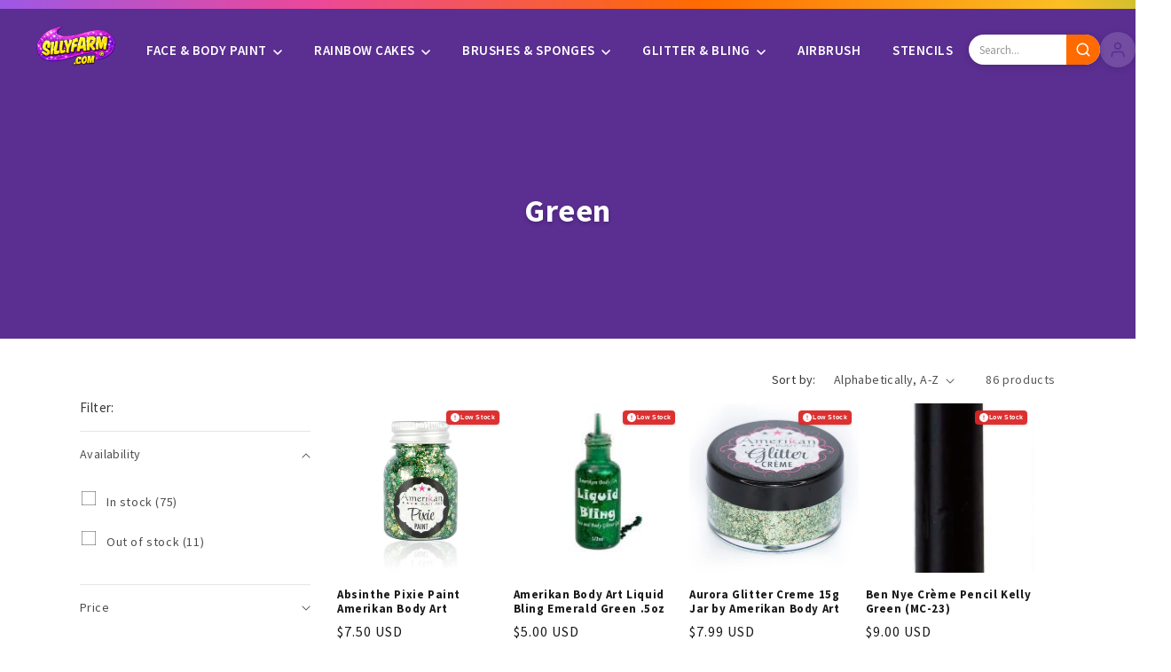

--- FILE ---
content_type: text/html; charset=utf-8
request_url: https://sillyfarm.com/collections/green
body_size: 48209
content:
<!doctype html>
<html class="js" lang="en">
  <head>
    <meta charset="utf-8">
    <meta http-equiv="X-UA-Compatible" content="IE=edge">
    <meta name="viewport" content="width=device-width,initial-scale=1">
    
















<meta property="og:site_name" content="Silly Farm Supplies">
<meta property="og:title" content="Green | Silly Farm Supplies">
<meta property="og:description" content="Green Face and Body Paint and Supplies">
<meta property="og:url" content="https://sillyfarm.com/collections/green">
<meta property="og:type" content="website">
<meta property="og:locale" content="en_US">

<meta property="og:image" content="//sillyfarm.com/cdn/shop/collections/01-Green-Collection.jpg?v=1519404246&width=1200">
<meta property="og:image:secure_url" content="//sillyfarm.com/cdn/shop/collections/01-Green-Collection.jpg?v=1519404246&width=1200">
<meta property="og:image:width" content="1200">
<meta property="og:image:height" content="630">

<meta property="og:image:alt" content="Green">










<meta name="twitter:card" content="summary_large_image">
<meta name="twitter:title" content="Green | Silly Farm Supplies">
<meta name="twitter:description" content="Green Face and Body Paint and Supplies">

<meta name="twitter:image" content="//sillyfarm.com/cdn/shop/collections/01-Green-Collection.jpg?v=1519404246&width=1200">

<meta name="twitter:image:alt" content="Green">



<meta name="twitter:site" content="@SillyFarm">








    


<script type="application/ld+json">
{
  "@context": "https://schema.org",
  "@type": "Organization",
  "@id": "https://sillyfarm.com#organization",
  "name": "Silly Farm Supplies",
  "url": "https://sillyfarm.com",
  "logo": {
    "@type": "ImageObject",
    "url": "//sillyfarm.com/cdn/shop/t/58/assets/logo-2026-purple.png?v=83039728849438928871768598865",
    "width": 250,
    "height": 80
  },
  "description": "Professional face painting supplies, body art products, glitter, stencils, and theatrical makeup. Trusted by artists worldwide since 1998.",
  "foundingDate": "1998",
  "address": {
    "@type": "PostalAddress",
    "streetAddress": "4751 SW 51 St",
    "addressLocality": "Davie",
    "addressRegion": "FL",
    "postalCode": "33314",
    "addressCountry": "US"
  },
  "contactPoint": {
    "@type": "ContactPoint",
    "telephone": "+1-954-472-5000",
    "contactType": "customer service",
    "availableLanguage": "English",
    "hoursAvailable": {
      "@type": "OpeningHoursSpecification",
      "dayOfWeek": ["Monday", "Tuesday", "Wednesday", "Thursday", "Friday"],
      "opens": "10:00",
      "closes": "17:00"
    }
  },
  "sameAs": [
    "https://www.facebook.com/sillyfarm",
    "https://www.instagram.com/sillyfarm",
    "https://www.pinterest.com/sillyfarm/",
    "https://www.youtube.com/user/SillyFarmSupplies",
    "https://twitter.com/SillyFarm"
  ]
}
</script>









<script type="application/ld+json">
{
  "@context": "https://schema.org",
  "@type": "CollectionPage",
  "@id": "https://sillyfarm.com/collections/green#collection",
  "name": "Green",
  "url": "https://sillyfarm.com/collections/green",
  "description": "Green Face and Body Paint and Supplies",
  
  "image": "//sillyfarm.com/cdn/shop/collections/01-Green-Collection.jpg?v=1519404246&width=1200",
  
  "isPartOf": {
    "@id": "https://sillyfarm.com#website"
  },
  "numberOfItems": 86,
  "mainEntity": {
    "@type": "ItemList",
    "numberOfItems": 86,
    "itemListElement": [
      
      {
        "@type": "ListItem",
        "position": 1,
        "url": "https://sillyfarm.com/products/labrynth-pixie-paint-amerikan-body-art",
        "name": "Absinthe  Pixie Paint Amerikan Body Art"
      },
      
      {
        "@type": "ListItem",
        "position": 2,
        "url": "https://sillyfarm.com/products/silly-farm-glg_lb5-gr",
        "name": "Amerikan Body Art Liquid Bling Emerald Green .5oz"
      },
      
      {
        "@type": "ListItem",
        "position": 3,
        "url": "https://sillyfarm.com/products/aurora-glitter-creme-15g-jar-by-amerikan-body-art",
        "name": "Aurora Glitter Creme 15g Jar by Amerikan Body Art"
      },
      
      {
        "@type": "ListItem",
        "position": 4,
        "url": "https://sillyfarm.com/products/silly-farm-stx_cp-23",
        "name": "Ben Nye Crème Pencil Kelly Green (MC-23)"
      },
      
      {
        "@type": "ListItem",
        "position": 5,
        "url": "https://sillyfarm.com/products/silly-farm-pwd_lucp-008",
        "name": "Ben Nye Lumiere Grande Colour Chartreuse (LU-8)"
      },
      
      {
        "@type": "ListItem",
        "position": 6,
        "url": "https://sillyfarm.com/products/silly-farm-pwd_lucp-010",
        "name": "Ben Nye Lumiere Grande Colour Jade (LU-10)"
      },
      
      {
        "@type": "ListItem",
        "position": 7,
        "url": "https://sillyfarm.com/products/silly-farm-pwd_lucp-009",
        "name": "Ben Nye Lumiere Grande Colour Mermaid Green (LU-9)"
      },
      
      {
        "@type": "ListItem",
        "position": 8,
        "url": "https://sillyfarm.com/products/silly-farm-pwd_lx1-008",
        "name": "Ben Nye Luxe Powder Chartreuse (LX-8)"
      },
      
      {
        "@type": "ListItem",
        "position": 9,
        "url": "https://sillyfarm.com/products/ben-nye-magicake-lime-green-paint",
        "name": "Ben Nye MagiCake Lime Green (LA-108)"
      },
      
      {
        "@type": "ListItem",
        "position": 10,
        "url": "https://sillyfarm.com/products/ben-nye-magicake-tropical-green-paint",
        "name": "Ben Nye MagiCake Tropical Green (la-12)"
      }
      
    ]
  }
}
</script>










<script type="application/ld+json">
{
  "@context": "https://schema.org",
  "@type": "BreadcrumbList",
  "itemListElement": [
    {
      "@type": "ListItem",
      "position": 1,
      "name": "Home",
      "item": "https://sillyfarm.com"
    }
    
      ,{
        "@type": "ListItem",
        "position": 2,
        "name": "Green",
        "item": "https://sillyfarm.com/collections/green"
      }
      
      
  ]
}
</script>





    <meta name="theme-color" content="">
    <link rel="canonical" href="https://sillyfarm.com/collections/green"><link rel="icon" type="image/png" href="//sillyfarm.com/cdn/shop/t/58/assets/favicon.png?v=160317948037447401291768598837"><link rel="preconnect" href="https://fonts.shopifycdn.com" crossorigin><title>
      Green
 &ndash; Silly Farm Supplies</title>

    
      <meta name="description" content="Find a variety of green supplies for face painting! Perfect for the holiday season or St. Patrick&#39;s Day! You&#39;ll find all of the green products you need, shop now!">
    

    

<meta property="og:site_name" content="Silly Farm Supplies">
<meta property="og:url" content="https://sillyfarm.com/collections/green">
<meta property="og:title" content="Green">
<meta property="og:type" content="website">
<meta property="og:description" content="Find a variety of green supplies for face painting! Perfect for the holiday season or St. Patrick&#39;s Day! You&#39;ll find all of the green products you need, shop now!"><meta property="og:image" content="http://sillyfarm.com/cdn/shop/collections/01-Green-Collection.jpg?v=1519404246">
  <meta property="og:image:secure_url" content="https://sillyfarm.com/cdn/shop/collections/01-Green-Collection.jpg?v=1519404246">
  <meta property="og:image:width" content="1920">
  <meta property="og:image:height" content="700"><meta name="twitter:card" content="summary_large_image">
<meta name="twitter:title" content="Green">
<meta name="twitter:description" content="Find a variety of green supplies for face painting! Perfect for the holiday season or St. Patrick&#39;s Day! You&#39;ll find all of the green products you need, shop now!">


    <script src="//sillyfarm.com/cdn/shop/t/58/assets/constants.js?v=132983761750457495441768598835" defer="defer"></script>
    <script src="//sillyfarm.com/cdn/shop/t/58/assets/pubsub.js?v=25310214064522200911768598843" defer="defer"></script>
    <script src="//sillyfarm.com/cdn/shop/t/58/assets/global.js?v=7301445359237545521768598862" defer="defer"></script>
    <script src="//sillyfarm.com/cdn/shop/t/58/assets/details-disclosure.js?v=13653116266235556501768598837" defer="defer"></script>
    <script src="//sillyfarm.com/cdn/shop/t/58/assets/details-modal.js?v=25581673532751508451768598837" defer="defer"></script>
    <script src="//sillyfarm.com/cdn/shop/t/58/assets/search-form.js?v=133129549252120666541768598843" defer="defer"></script><script src="//sillyfarm.com/cdn/shop/t/58/assets/animations.js?v=88693664871331136111768598861" defer="defer"></script><script>window.performance && window.performance.mark && window.performance.mark('shopify.content_for_header.start');</script><meta name="google-site-verification" content="pK_llInoLGh3KMeo7j3K_MGc_iQ_Z9Y_F69Qip5myzE">
<meta name="facebook-domain-verification" content="ru6gcquictmmo9i3l8v9nw1qvetyav">
<meta id="shopify-digital-wallet" name="shopify-digital-wallet" content="/20978093/digital_wallets/dialog">
<meta name="shopify-checkout-api-token" content="0010069d1ce4c44c50c9b8238ff2e10a">
<meta id="in-context-paypal-metadata" data-shop-id="20978093" data-venmo-supported="false" data-environment="production" data-locale="en_US" data-paypal-v4="true" data-currency="USD">
<link rel="alternate" type="application/atom+xml" title="Feed" href="/collections/green.atom" />
<link rel="next" href="/collections/green?page=2">
<link rel="alternate" type="application/json+oembed" href="https://sillyfarm.com/collections/green.oembed">
<script async="async" src="/checkouts/internal/preloads.js?locale=en-US"></script>
<link rel="preconnect" href="https://shop.app" crossorigin="anonymous">
<script async="async" src="https://shop.app/checkouts/internal/preloads.js?locale=en-US&shop_id=20978093" crossorigin="anonymous"></script>
<script id="apple-pay-shop-capabilities" type="application/json">{"shopId":20978093,"countryCode":"US","currencyCode":"USD","merchantCapabilities":["supports3DS"],"merchantId":"gid:\/\/shopify\/Shop\/20978093","merchantName":"Silly Farm Supplies","requiredBillingContactFields":["postalAddress","email","phone"],"requiredShippingContactFields":["postalAddress","email","phone"],"shippingType":"shipping","supportedNetworks":["visa","masterCard","amex","discover","elo","jcb"],"total":{"type":"pending","label":"Silly Farm Supplies","amount":"1.00"},"shopifyPaymentsEnabled":true,"supportsSubscriptions":true}</script>
<script id="shopify-features" type="application/json">{"accessToken":"0010069d1ce4c44c50c9b8238ff2e10a","betas":["rich-media-storefront-analytics"],"domain":"sillyfarm.com","predictiveSearch":true,"shopId":20978093,"locale":"en"}</script>
<script>var Shopify = Shopify || {};
Shopify.shop = "silly-farm-supplies.myshopify.com";
Shopify.locale = "en";
Shopify.currency = {"active":"USD","rate":"1.0"};
Shopify.country = "US";
Shopify.theme = {"name":"New Dawn Silly Farm Theme","id":128756645934,"schema_name":"Dawn","schema_version":"15.4.1","theme_store_id":null,"role":"main"};
Shopify.theme.handle = "null";
Shopify.theme.style = {"id":null,"handle":null};
Shopify.cdnHost = "sillyfarm.com/cdn";
Shopify.routes = Shopify.routes || {};
Shopify.routes.root = "/";</script>
<script type="module">!function(o){(o.Shopify=o.Shopify||{}).modules=!0}(window);</script>
<script>!function(o){function n(){var o=[];function n(){o.push(Array.prototype.slice.apply(arguments))}return n.q=o,n}var t=o.Shopify=o.Shopify||{};t.loadFeatures=n(),t.autoloadFeatures=n()}(window);</script>
<script>
  window.ShopifyPay = window.ShopifyPay || {};
  window.ShopifyPay.apiHost = "shop.app\/pay";
  window.ShopifyPay.redirectState = null;
</script>
<script id="shop-js-analytics" type="application/json">{"pageType":"collection"}</script>
<script defer="defer" async type="module" src="//sillyfarm.com/cdn/shopifycloud/shop-js/modules/v2/client.init-shop-cart-sync_C5BV16lS.en.esm.js"></script>
<script defer="defer" async type="module" src="//sillyfarm.com/cdn/shopifycloud/shop-js/modules/v2/chunk.common_CygWptCX.esm.js"></script>
<script type="module">
  await import("//sillyfarm.com/cdn/shopifycloud/shop-js/modules/v2/client.init-shop-cart-sync_C5BV16lS.en.esm.js");
await import("//sillyfarm.com/cdn/shopifycloud/shop-js/modules/v2/chunk.common_CygWptCX.esm.js");

  window.Shopify.SignInWithShop?.initShopCartSync?.({"fedCMEnabled":true,"windoidEnabled":true});

</script>
<script>
  window.Shopify = window.Shopify || {};
  if (!window.Shopify.featureAssets) window.Shopify.featureAssets = {};
  window.Shopify.featureAssets['shop-js'] = {"shop-cart-sync":["modules/v2/client.shop-cart-sync_ZFArdW7E.en.esm.js","modules/v2/chunk.common_CygWptCX.esm.js"],"init-fed-cm":["modules/v2/client.init-fed-cm_CmiC4vf6.en.esm.js","modules/v2/chunk.common_CygWptCX.esm.js"],"shop-button":["modules/v2/client.shop-button_tlx5R9nI.en.esm.js","modules/v2/chunk.common_CygWptCX.esm.js"],"shop-cash-offers":["modules/v2/client.shop-cash-offers_DOA2yAJr.en.esm.js","modules/v2/chunk.common_CygWptCX.esm.js","modules/v2/chunk.modal_D71HUcav.esm.js"],"init-windoid":["modules/v2/client.init-windoid_sURxWdc1.en.esm.js","modules/v2/chunk.common_CygWptCX.esm.js"],"shop-toast-manager":["modules/v2/client.shop-toast-manager_ClPi3nE9.en.esm.js","modules/v2/chunk.common_CygWptCX.esm.js"],"init-shop-email-lookup-coordinator":["modules/v2/client.init-shop-email-lookup-coordinator_B8hsDcYM.en.esm.js","modules/v2/chunk.common_CygWptCX.esm.js"],"init-shop-cart-sync":["modules/v2/client.init-shop-cart-sync_C5BV16lS.en.esm.js","modules/v2/chunk.common_CygWptCX.esm.js"],"avatar":["modules/v2/client.avatar_BTnouDA3.en.esm.js"],"pay-button":["modules/v2/client.pay-button_FdsNuTd3.en.esm.js","modules/v2/chunk.common_CygWptCX.esm.js"],"init-customer-accounts":["modules/v2/client.init-customer-accounts_DxDtT_ad.en.esm.js","modules/v2/client.shop-login-button_C5VAVYt1.en.esm.js","modules/v2/chunk.common_CygWptCX.esm.js","modules/v2/chunk.modal_D71HUcav.esm.js"],"init-shop-for-new-customer-accounts":["modules/v2/client.init-shop-for-new-customer-accounts_ChsxoAhi.en.esm.js","modules/v2/client.shop-login-button_C5VAVYt1.en.esm.js","modules/v2/chunk.common_CygWptCX.esm.js","modules/v2/chunk.modal_D71HUcav.esm.js"],"shop-login-button":["modules/v2/client.shop-login-button_C5VAVYt1.en.esm.js","modules/v2/chunk.common_CygWptCX.esm.js","modules/v2/chunk.modal_D71HUcav.esm.js"],"init-customer-accounts-sign-up":["modules/v2/client.init-customer-accounts-sign-up_CPSyQ0Tj.en.esm.js","modules/v2/client.shop-login-button_C5VAVYt1.en.esm.js","modules/v2/chunk.common_CygWptCX.esm.js","modules/v2/chunk.modal_D71HUcav.esm.js"],"shop-follow-button":["modules/v2/client.shop-follow-button_Cva4Ekp9.en.esm.js","modules/v2/chunk.common_CygWptCX.esm.js","modules/v2/chunk.modal_D71HUcav.esm.js"],"checkout-modal":["modules/v2/client.checkout-modal_BPM8l0SH.en.esm.js","modules/v2/chunk.common_CygWptCX.esm.js","modules/v2/chunk.modal_D71HUcav.esm.js"],"lead-capture":["modules/v2/client.lead-capture_Bi8yE_yS.en.esm.js","modules/v2/chunk.common_CygWptCX.esm.js","modules/v2/chunk.modal_D71HUcav.esm.js"],"shop-login":["modules/v2/client.shop-login_D6lNrXab.en.esm.js","modules/v2/chunk.common_CygWptCX.esm.js","modules/v2/chunk.modal_D71HUcav.esm.js"],"payment-terms":["modules/v2/client.payment-terms_CZxnsJam.en.esm.js","modules/v2/chunk.common_CygWptCX.esm.js","modules/v2/chunk.modal_D71HUcav.esm.js"]};
</script>
<script>(function() {
  var isLoaded = false;
  function asyncLoad() {
    if (isLoaded) return;
    isLoaded = true;
    var urls = ["https:\/\/chimpstatic.com\/mcjs-connected\/js\/users\/ea40b73e24629dc07e83ea46f\/95d254b36a094607ac75ddbd3.js?shop=silly-farm-supplies.myshopify.com","https:\/\/d33a6lvgbd0fej.cloudfront.net\/script_tag\/secomapp.scripttag.js?shop=silly-farm-supplies.myshopify.com","\/\/backinstock.useamp.com\/widget\/7781_1767153559.js?category=bis\u0026v=6\u0026shop=silly-farm-supplies.myshopify.com"];
    for (var i = 0; i < urls.length; i++) {
      var s = document.createElement('script');
      s.type = 'text/javascript';
      s.async = true;
      s.src = urls[i];
      var x = document.getElementsByTagName('script')[0];
      x.parentNode.insertBefore(s, x);
    }
  };
  if(window.attachEvent) {
    window.attachEvent('onload', asyncLoad);
  } else {
    window.addEventListener('load', asyncLoad, false);
  }
})();</script>
<script id="__st">var __st={"a":20978093,"offset":-18000,"reqid":"56fbe151-3dd3-4785-bb4f-936a10c648a9-1768724842","pageurl":"sillyfarm.com\/collections\/green","u":"28253747c34c","p":"collection","rtyp":"collection","rid":445596810};</script>
<script>window.ShopifyPaypalV4VisibilityTracking = true;</script>
<script id="captcha-bootstrap">!function(){'use strict';const t='contact',e='account',n='new_comment',o=[[t,t],['blogs',n],['comments',n],[t,'customer']],c=[[e,'customer_login'],[e,'guest_login'],[e,'recover_customer_password'],[e,'create_customer']],r=t=>t.map((([t,e])=>`form[action*='/${t}']:not([data-nocaptcha='true']) input[name='form_type'][value='${e}']`)).join(','),a=t=>()=>t?[...document.querySelectorAll(t)].map((t=>t.form)):[];function s(){const t=[...o],e=r(t);return a(e)}const i='password',u='form_key',d=['recaptcha-v3-token','g-recaptcha-response','h-captcha-response',i],f=()=>{try{return window.sessionStorage}catch{return}},m='__shopify_v',_=t=>t.elements[u];function p(t,e,n=!1){try{const o=window.sessionStorage,c=JSON.parse(o.getItem(e)),{data:r}=function(t){const{data:e,action:n}=t;return t[m]||n?{data:e,action:n}:{data:t,action:n}}(c);for(const[e,n]of Object.entries(r))t.elements[e]&&(t.elements[e].value=n);n&&o.removeItem(e)}catch(o){console.error('form repopulation failed',{error:o})}}const l='form_type',E='cptcha';function T(t){t.dataset[E]=!0}const w=window,h=w.document,L='Shopify',v='ce_forms',y='captcha';let A=!1;((t,e)=>{const n=(g='f06e6c50-85a8-45c8-87d0-21a2b65856fe',I='https://cdn.shopify.com/shopifycloud/storefront-forms-hcaptcha/ce_storefront_forms_captcha_hcaptcha.v1.5.2.iife.js',D={infoText:'Protected by hCaptcha',privacyText:'Privacy',termsText:'Terms'},(t,e,n)=>{const o=w[L][v],c=o.bindForm;if(c)return c(t,g,e,D).then(n);var r;o.q.push([[t,g,e,D],n]),r=I,A||(h.body.append(Object.assign(h.createElement('script'),{id:'captcha-provider',async:!0,src:r})),A=!0)});var g,I,D;w[L]=w[L]||{},w[L][v]=w[L][v]||{},w[L][v].q=[],w[L][y]=w[L][y]||{},w[L][y].protect=function(t,e){n(t,void 0,e),T(t)},Object.freeze(w[L][y]),function(t,e,n,w,h,L){const[v,y,A,g]=function(t,e,n){const i=e?o:[],u=t?c:[],d=[...i,...u],f=r(d),m=r(i),_=r(d.filter((([t,e])=>n.includes(e))));return[a(f),a(m),a(_),s()]}(w,h,L),I=t=>{const e=t.target;return e instanceof HTMLFormElement?e:e&&e.form},D=t=>v().includes(t);t.addEventListener('submit',(t=>{const e=I(t);if(!e)return;const n=D(e)&&!e.dataset.hcaptchaBound&&!e.dataset.recaptchaBound,o=_(e),c=g().includes(e)&&(!o||!o.value);(n||c)&&t.preventDefault(),c&&!n&&(function(t){try{if(!f())return;!function(t){const e=f();if(!e)return;const n=_(t);if(!n)return;const o=n.value;o&&e.removeItem(o)}(t);const e=Array.from(Array(32),(()=>Math.random().toString(36)[2])).join('');!function(t,e){_(t)||t.append(Object.assign(document.createElement('input'),{type:'hidden',name:u})),t.elements[u].value=e}(t,e),function(t,e){const n=f();if(!n)return;const o=[...t.querySelectorAll(`input[type='${i}']`)].map((({name:t})=>t)),c=[...d,...o],r={};for(const[a,s]of new FormData(t).entries())c.includes(a)||(r[a]=s);n.setItem(e,JSON.stringify({[m]:1,action:t.action,data:r}))}(t,e)}catch(e){console.error('failed to persist form',e)}}(e),e.submit())}));const S=(t,e)=>{t&&!t.dataset[E]&&(n(t,e.some((e=>e===t))),T(t))};for(const o of['focusin','change'])t.addEventListener(o,(t=>{const e=I(t);D(e)&&S(e,y())}));const B=e.get('form_key'),M=e.get(l),P=B&&M;t.addEventListener('DOMContentLoaded',(()=>{const t=y();if(P)for(const e of t)e.elements[l].value===M&&p(e,B);[...new Set([...A(),...v().filter((t=>'true'===t.dataset.shopifyCaptcha))])].forEach((e=>S(e,t)))}))}(h,new URLSearchParams(w.location.search),n,t,e,['guest_login'])})(!0,!0)}();</script>
<script integrity="sha256-4kQ18oKyAcykRKYeNunJcIwy7WH5gtpwJnB7kiuLZ1E=" data-source-attribution="shopify.loadfeatures" defer="defer" src="//sillyfarm.com/cdn/shopifycloud/storefront/assets/storefront/load_feature-a0a9edcb.js" crossorigin="anonymous"></script>
<script crossorigin="anonymous" defer="defer" src="//sillyfarm.com/cdn/shopifycloud/storefront/assets/shopify_pay/storefront-65b4c6d7.js?v=20250812"></script>
<script data-source-attribution="shopify.dynamic_checkout.dynamic.init">var Shopify=Shopify||{};Shopify.PaymentButton=Shopify.PaymentButton||{isStorefrontPortableWallets:!0,init:function(){window.Shopify.PaymentButton.init=function(){};var t=document.createElement("script");t.src="https://sillyfarm.com/cdn/shopifycloud/portable-wallets/latest/portable-wallets.en.js",t.type="module",document.head.appendChild(t)}};
</script>
<script data-source-attribution="shopify.dynamic_checkout.buyer_consent">
  function portableWalletsHideBuyerConsent(e){var t=document.getElementById("shopify-buyer-consent"),n=document.getElementById("shopify-subscription-policy-button");t&&n&&(t.classList.add("hidden"),t.setAttribute("aria-hidden","true"),n.removeEventListener("click",e))}function portableWalletsShowBuyerConsent(e){var t=document.getElementById("shopify-buyer-consent"),n=document.getElementById("shopify-subscription-policy-button");t&&n&&(t.classList.remove("hidden"),t.removeAttribute("aria-hidden"),n.addEventListener("click",e))}window.Shopify?.PaymentButton&&(window.Shopify.PaymentButton.hideBuyerConsent=portableWalletsHideBuyerConsent,window.Shopify.PaymentButton.showBuyerConsent=portableWalletsShowBuyerConsent);
</script>
<script data-source-attribution="shopify.dynamic_checkout.cart.bootstrap">document.addEventListener("DOMContentLoaded",(function(){function t(){return document.querySelector("shopify-accelerated-checkout-cart, shopify-accelerated-checkout")}if(t())Shopify.PaymentButton.init();else{new MutationObserver((function(e,n){t()&&(Shopify.PaymentButton.init(),n.disconnect())})).observe(document.body,{childList:!0,subtree:!0})}}));
</script>
<link id="shopify-accelerated-checkout-styles" rel="stylesheet" media="screen" href="https://sillyfarm.com/cdn/shopifycloud/portable-wallets/latest/accelerated-checkout-backwards-compat.css" crossorigin="anonymous">
<style id="shopify-accelerated-checkout-cart">
        #shopify-buyer-consent {
  margin-top: 1em;
  display: inline-block;
  width: 100%;
}

#shopify-buyer-consent.hidden {
  display: none;
}

#shopify-subscription-policy-button {
  background: none;
  border: none;
  padding: 0;
  text-decoration: underline;
  font-size: inherit;
  cursor: pointer;
}

#shopify-subscription-policy-button::before {
  box-shadow: none;
}

      </style>
<script id="sections-script" data-sections="header" defer="defer" src="//sillyfarm.com/cdn/shop/t/58/compiled_assets/scripts.js?35558"></script>
<script>window.performance && window.performance.mark && window.performance.mark('shopify.content_for_header.end');</script>


    <style data-shopify>
      @font-face {
  font-family: "Source Sans Pro";
  font-weight: 400;
  font-style: normal;
  font-display: swap;
  src: url("//sillyfarm.com/cdn/fonts/source_sans_pro/sourcesanspro_n4.50ae3e156aed9a794db7e94c4d00984c7b66616c.woff2") format("woff2"),
       url("//sillyfarm.com/cdn/fonts/source_sans_pro/sourcesanspro_n4.d1662e048bd96ae7123e46600ff9744c0d84502d.woff") format("woff");
}

      @font-face {
  font-family: "Source Sans Pro";
  font-weight: 700;
  font-style: normal;
  font-display: swap;
  src: url("//sillyfarm.com/cdn/fonts/source_sans_pro/sourcesanspro_n7.41cbad1715ffa6489ec3aab1c16fda6d5bdf2235.woff2") format("woff2"),
       url("//sillyfarm.com/cdn/fonts/source_sans_pro/sourcesanspro_n7.01173495588557d2be0eb2bb2ecdf8e4f01cf917.woff") format("woff");
}

      @font-face {
  font-family: "Source Sans Pro";
  font-weight: 400;
  font-style: italic;
  font-display: swap;
  src: url("//sillyfarm.com/cdn/fonts/source_sans_pro/sourcesanspro_i4.130f29b9baa0095b80aea9236ca9ef6ab0069c67.woff2") format("woff2"),
       url("//sillyfarm.com/cdn/fonts/source_sans_pro/sourcesanspro_i4.6146c8c8ae7b8853ccbbc8b859fcf805016ee743.woff") format("woff");
}

      @font-face {
  font-family: "Source Sans Pro";
  font-weight: 700;
  font-style: italic;
  font-display: swap;
  src: url("//sillyfarm.com/cdn/fonts/source_sans_pro/sourcesanspro_i7.98bb15b3a23880a6e1d86ade6dbb197526ff768d.woff2") format("woff2"),
       url("//sillyfarm.com/cdn/fonts/source_sans_pro/sourcesanspro_i7.6274cea5e22a575d33653322a4399caadffb1338.woff") format("woff");
}

      @font-face {
  font-family: "Source Sans Pro";
  font-weight: 600;
  font-style: normal;
  font-display: swap;
  src: url("//sillyfarm.com/cdn/fonts/source_sans_pro/sourcesanspro_n6.cdbfc001bf7647698fff34a09dc1c625e4008e01.woff2") format("woff2"),
       url("//sillyfarm.com/cdn/fonts/source_sans_pro/sourcesanspro_n6.75b644b223b15254f28282d56f730f2224564c8d.woff") format("woff");
}


      
        :root,
        .color-scheme-1 {
          --color-background: 255,255,255;
        
          --gradient-background: #FFFFFF;
        

        

        --color-foreground: 18,18,18;
        --color-background-contrast: 191,191,191;
        --color-shadow: 91,46,145;
        --color-button: 91,46,145;
        --color-button-text: 255,255,255;
        --color-secondary-button: 255,255,255;
        --color-secondary-button-text: 91,46,145;
        --color-link: 91,46,145;
        --color-badge-foreground: 18,18,18;
        --color-badge-background: 255,255,255;
        --color-badge-border: 18,18,18;
        --payment-terms-background-color: rgb(255 255 255);
      }
      
        
        .color-scheme-2 {
          --color-background: 248,248,248;
        
          --gradient-background: #F8F8F8;
        

        

        --color-foreground: 18,18,18;
        --color-background-contrast: 184,184,184;
        --color-shadow: 91,46,145;
        --color-button: 91,46,145;
        --color-button-text: 255,255,255;
        --color-secondary-button: 248,248,248;
        --color-secondary-button-text: 91,46,145;
        --color-link: 91,46,145;
        --color-badge-foreground: 18,18,18;
        --color-badge-background: 248,248,248;
        --color-badge-border: 18,18,18;
        --payment-terms-background-color: rgb(248 248 248);
      }
      
        
        .color-scheme-3 {
          --color-background: 11,143,172;
        
          --gradient-background: #0B8FAC;
        

        

        --color-foreground: 255,255,255;
        --color-background-contrast: 3,43,52;
        --color-shadow: 11,143,172;
        --color-button: 255,255,255;
        --color-button-text: 11,143,172;
        --color-secondary-button: 11,143,172;
        --color-secondary-button-text: 255,255,255;
        --color-link: 255,255,255;
        --color-badge-foreground: 255,255,255;
        --color-badge-background: 11,143,172;
        --color-badge-border: 255,255,255;
        --payment-terms-background-color: rgb(11 143 172);
      }
      
        
        .color-scheme-4 {
          --color-background: 91,46,145;
        
          --gradient-background: #5B2E91;
        

        

        --color-foreground: 255,255,255;
        --color-background-contrast: 30,15,48;
        --color-shadow: 91,46,145;
        --color-button: 255,255,255;
        --color-button-text: 91,46,145;
        --color-secondary-button: 91,46,145;
        --color-secondary-button-text: 255,255,255;
        --color-link: 255,255,255;
        --color-badge-foreground: 255,255,255;
        --color-badge-background: 91,46,145;
        --color-badge-border: 255,255,255;
        --payment-terms-background-color: rgb(91 46 145);
      }
      
        
        .color-scheme-5 {
          --color-background: 255,105,180;
        
          --gradient-background: #FF69B4;
        

        

        --color-foreground: 255,255,255;
        --color-background-contrast: 232,0,116;
        --color-shadow: 255,105,180;
        --color-button: 255,255,255;
        --color-button-text: 255,105,180;
        --color-secondary-button: 255,105,180;
        --color-secondary-button-text: 255,255,255;
        --color-link: 255,255,255;
        --color-badge-foreground: 255,255,255;
        --color-badge-background: 255,105,180;
        --color-badge-border: 255,255,255;
        --payment-terms-background-color: rgb(255 105 180);
      }
      

      body, .color-scheme-1, .color-scheme-2, .color-scheme-3, .color-scheme-4, .color-scheme-5 {
        color: rgba(var(--color-foreground), 0.75);
        background-color: rgb(var(--color-background));
      }

      :root {
        --font-body-family: "Source Sans Pro", sans-serif;
        --font-body-style: normal;
        --font-body-weight: 400;
        --font-body-weight-bold: 700;

        --font-heading-family: "Source Sans Pro", sans-serif;
        --font-heading-style: normal;
        --font-heading-weight: 600;

        --font-body-scale: 1.0;
        --font-heading-scale: 1.0;

        --media-padding: px;
        --media-border-opacity: 0.05;
        --media-border-width: 1px;
        --media-radius: 0px;
        --media-shadow-opacity: 0.0;
        --media-shadow-horizontal-offset: 0px;
        --media-shadow-vertical-offset: 4px;
        --media-shadow-blur-radius: 5px;
        --media-shadow-visible: 0;

        --page-width: 120rem;
        --page-width-margin: 0rem;

        --product-card-image-padding: 0.0rem;
        --product-card-corner-radius: 0.0rem;
        --product-card-text-alignment: left;
        --product-card-border-width: 0.0rem;
        --product-card-border-opacity: 0.1;
        --product-card-shadow-opacity: 0.0;
        --product-card-shadow-visible: 0;
        --product-card-shadow-horizontal-offset: 0.0rem;
        --product-card-shadow-vertical-offset: 0.4rem;
        --product-card-shadow-blur-radius: 0.5rem;

        --collection-card-image-padding: 0.0rem;
        --collection-card-corner-radius: 0.0rem;
        --collection-card-text-alignment: left;
        --collection-card-border-width: 0.0rem;
        --collection-card-border-opacity: 0.1;
        --collection-card-shadow-opacity: 0.0;
        --collection-card-shadow-visible: 0;
        --collection-card-shadow-horizontal-offset: 0.0rem;
        --collection-card-shadow-vertical-offset: 0.4rem;
        --collection-card-shadow-blur-radius: 0.5rem;

        --blog-card-image-padding: 0.0rem;
        --blog-card-corner-radius: 0.0rem;
        --blog-card-text-alignment: left;
        --blog-card-border-width: 0.0rem;
        --blog-card-border-opacity: 0.1;
        --blog-card-shadow-opacity: 0.0;
        --blog-card-shadow-visible: 0;
        --blog-card-shadow-horizontal-offset: 0.0rem;
        --blog-card-shadow-vertical-offset: 0.4rem;
        --blog-card-shadow-blur-radius: 0.5rem;

        --badge-corner-radius: 4.0rem;

        --popup-border-width: 1px;
        --popup-border-opacity: 0.1;
        --popup-corner-radius: 0px;
        --popup-shadow-opacity: 0.05;
        --popup-shadow-horizontal-offset: 0px;
        --popup-shadow-vertical-offset: 4px;
        --popup-shadow-blur-radius: 5px;

        --drawer-border-width: 1px;
        --drawer-border-opacity: 0.1;
        --drawer-shadow-opacity: 0.0;
        --drawer-shadow-horizontal-offset: 0px;
        --drawer-shadow-vertical-offset: 4px;
        --drawer-shadow-blur-radius: 5px;

        --spacing-sections-desktop: 0px;
        --spacing-sections-mobile: 0px;

        --grid-desktop-vertical-spacing: 8px;
        --grid-desktop-horizontal-spacing: 8px;
        --grid-mobile-vertical-spacing: 4px;
        --grid-mobile-horizontal-spacing: 4px;

        --text-boxes-border-opacity: 0.1;
        --text-boxes-border-width: 0px;
        --text-boxes-radius: 0px;
        --text-boxes-shadow-opacity: 0.0;
        --text-boxes-shadow-visible: 0;
        --text-boxes-shadow-horizontal-offset: 0px;
        --text-boxes-shadow-vertical-offset: 4px;
        --text-boxes-shadow-blur-radius: 5px;

        --buttons-radius: 0px;
        --buttons-radius-outset: 0px;
        --buttons-border-width: 0px;
        --buttons-border-opacity: 0.0;
        --buttons-shadow-opacity: 0.0;
        --buttons-shadow-visible: 0;
        --buttons-shadow-horizontal-offset: 0px;
        --buttons-shadow-vertical-offset: 4px;
        --buttons-shadow-blur-radius: 5px;
        --buttons-border-offset: 0px;

        --inputs-radius: 0px;
        --inputs-border-width: 1px;
        --inputs-border-opacity: 0.55;
        --inputs-shadow-opacity: 0.0;
        --inputs-shadow-horizontal-offset: 0px;
        --inputs-margin-offset: 0px;
        --inputs-shadow-vertical-offset: 4px;
        --inputs-shadow-blur-radius: 5px;
        --inputs-radius-outset: 0px;

        --variant-pills-radius: 40px;
        --variant-pills-border-width: 1px;
        --variant-pills-border-opacity: 0.55;
        --variant-pills-shadow-opacity: 0.0;
        --variant-pills-shadow-horizontal-offset: 0px;
        --variant-pills-shadow-vertical-offset: 4px;
        --variant-pills-shadow-blur-radius: 5px;
      }

      *,
      *::before,
      *::after {
        box-sizing: inherit;
      }

      html {
        box-sizing: border-box;
        font-size: calc(var(--font-body-scale) * 62.5%);
        height: 100%;
      }

      body {
        display: grid;
        grid-template-rows: auto auto 1fr auto;
        grid-template-columns: 100%;
        min-height: 100%;
        margin: 0;
        font-size: 1.5rem;
        letter-spacing: 0.06rem;
        line-height: calc(1 + 0.8 / var(--font-body-scale));
        font-family: var(--font-body-family);
        font-style: var(--font-body-style);
        font-weight: var(--font-body-weight);
      }

      @media screen and (min-width: 750px) {
        body {
          font-size: 1.6rem;
        }
      }
    </style>

    <link href="//sillyfarm.com/cdn/shop/t/58/assets/base.css?v=1113804256552842071768598847" rel="stylesheet" type="text/css" media="all" />
    <link href="//sillyfarm.com/cdn/shop/t/58/assets/sf-brand.css?v=127885970647451893521768598836" rel="stylesheet" type="text/css" media="all" />
    <link href="//sillyfarm.com/cdn/shop/t/58/assets/sf-lisa-frank.css?v=114850588979637202461768614873" rel="stylesheet" type="text/css" media="all" />
    <link href="//sillyfarm.com/cdn/shop/t/58/assets/sillyfarm-dawn-colors.css?v=107342130627943552981768598850" rel="stylesheet" type="text/css" media="all" />
    <link rel="stylesheet" href="//sillyfarm.com/cdn/shop/t/58/assets/component-cart-items.css?v=13033300910818915211768598835" media="print" onload="this.media='all'">
      <link rel="preload" as="font" href="//sillyfarm.com/cdn/fonts/source_sans_pro/sourcesanspro_n4.50ae3e156aed9a794db7e94c4d00984c7b66616c.woff2" type="font/woff2" crossorigin>
      

      <link rel="preload" as="font" href="//sillyfarm.com/cdn/fonts/source_sans_pro/sourcesanspro_n6.cdbfc001bf7647698fff34a09dc1c625e4008e01.woff2" type="font/woff2" crossorigin>
      

    <link rel="preload" as="image" href="//sillyfarm.com/cdn/shop/t/58/assets/Sillyfarm-website-hero-mobile.webp?v=106490232307002240001768598861" media="(max-width: 749px)" type="image/webp">
    <link rel="preload" as="image" href="//sillyfarm.com/cdn/shop/t/58/assets/Sillyfarm-website-hero-desktop.webp?v=113925651130323803201768598854" media="(min-width: 750px)" type="image/webp">
    
<link href="//sillyfarm.com/cdn/shop/t/58/assets/component-localization-form.css?v=170315343355214948141768598835" rel="stylesheet" type="text/css" media="all" />
      <script src="//sillyfarm.com/cdn/shop/t/58/assets/localization-form.js?v=144176611646395275351768598834" defer="defer"></script><link
        rel="stylesheet"
        href="//sillyfarm.com/cdn/shop/t/58/assets/component-predictive-search.css?v=118923337488134913561768598835"
        media="print"
        onload="this.media='all'"
      >
      <link
        rel="stylesheet"
        href="//sillyfarm.com/cdn/shop/t/58/assets/sf-predictive-search.css?v=54099642719353621781768598836"
        media="print"
        onload="this.media='all'"
      ><script>
      if (Shopify.designMode) {
        document.documentElement.classList.add('shopify-design-mode');
      }
    </script>
  <link href="https://monorail-edge.shopifysvc.com" rel="dns-prefetch">
<script>(function(){if ("sendBeacon" in navigator && "performance" in window) {try {var session_token_from_headers = performance.getEntriesByType('navigation')[0].serverTiming.find(x => x.name == '_s').description;} catch {var session_token_from_headers = undefined;}var session_cookie_matches = document.cookie.match(/_shopify_s=([^;]*)/);var session_token_from_cookie = session_cookie_matches && session_cookie_matches.length === 2 ? session_cookie_matches[1] : "";var session_token = session_token_from_headers || session_token_from_cookie || "";function handle_abandonment_event(e) {var entries = performance.getEntries().filter(function(entry) {return /monorail-edge.shopifysvc.com/.test(entry.name);});if (!window.abandonment_tracked && entries.length === 0) {window.abandonment_tracked = true;var currentMs = Date.now();var navigation_start = performance.timing.navigationStart;var payload = {shop_id: 20978093,url: window.location.href,navigation_start,duration: currentMs - navigation_start,session_token,page_type: "collection"};window.navigator.sendBeacon("https://monorail-edge.shopifysvc.com/v1/produce", JSON.stringify({schema_id: "online_store_buyer_site_abandonment/1.1",payload: payload,metadata: {event_created_at_ms: currentMs,event_sent_at_ms: currentMs}}));}}window.addEventListener('pagehide', handle_abandonment_event);}}());</script>
<script id="web-pixels-manager-setup">(function e(e,d,r,n,o){if(void 0===o&&(o={}),!Boolean(null===(a=null===(i=window.Shopify)||void 0===i?void 0:i.analytics)||void 0===a?void 0:a.replayQueue)){var i,a;window.Shopify=window.Shopify||{};var t=window.Shopify;t.analytics=t.analytics||{};var s=t.analytics;s.replayQueue=[],s.publish=function(e,d,r){return s.replayQueue.push([e,d,r]),!0};try{self.performance.mark("wpm:start")}catch(e){}var l=function(){var e={modern:/Edge?\/(1{2}[4-9]|1[2-9]\d|[2-9]\d{2}|\d{4,})\.\d+(\.\d+|)|Firefox\/(1{2}[4-9]|1[2-9]\d|[2-9]\d{2}|\d{4,})\.\d+(\.\d+|)|Chrom(ium|e)\/(9{2}|\d{3,})\.\d+(\.\d+|)|(Maci|X1{2}).+ Version\/(15\.\d+|(1[6-9]|[2-9]\d|\d{3,})\.\d+)([,.]\d+|)( \(\w+\)|)( Mobile\/\w+|) Safari\/|Chrome.+OPR\/(9{2}|\d{3,})\.\d+\.\d+|(CPU[ +]OS|iPhone[ +]OS|CPU[ +]iPhone|CPU IPhone OS|CPU iPad OS)[ +]+(15[._]\d+|(1[6-9]|[2-9]\d|\d{3,})[._]\d+)([._]\d+|)|Android:?[ /-](13[3-9]|1[4-9]\d|[2-9]\d{2}|\d{4,})(\.\d+|)(\.\d+|)|Android.+Firefox\/(13[5-9]|1[4-9]\d|[2-9]\d{2}|\d{4,})\.\d+(\.\d+|)|Android.+Chrom(ium|e)\/(13[3-9]|1[4-9]\d|[2-9]\d{2}|\d{4,})\.\d+(\.\d+|)|SamsungBrowser\/([2-9]\d|\d{3,})\.\d+/,legacy:/Edge?\/(1[6-9]|[2-9]\d|\d{3,})\.\d+(\.\d+|)|Firefox\/(5[4-9]|[6-9]\d|\d{3,})\.\d+(\.\d+|)|Chrom(ium|e)\/(5[1-9]|[6-9]\d|\d{3,})\.\d+(\.\d+|)([\d.]+$|.*Safari\/(?![\d.]+ Edge\/[\d.]+$))|(Maci|X1{2}).+ Version\/(10\.\d+|(1[1-9]|[2-9]\d|\d{3,})\.\d+)([,.]\d+|)( \(\w+\)|)( Mobile\/\w+|) Safari\/|Chrome.+OPR\/(3[89]|[4-9]\d|\d{3,})\.\d+\.\d+|(CPU[ +]OS|iPhone[ +]OS|CPU[ +]iPhone|CPU IPhone OS|CPU iPad OS)[ +]+(10[._]\d+|(1[1-9]|[2-9]\d|\d{3,})[._]\d+)([._]\d+|)|Android:?[ /-](13[3-9]|1[4-9]\d|[2-9]\d{2}|\d{4,})(\.\d+|)(\.\d+|)|Mobile Safari.+OPR\/([89]\d|\d{3,})\.\d+\.\d+|Android.+Firefox\/(13[5-9]|1[4-9]\d|[2-9]\d{2}|\d{4,})\.\d+(\.\d+|)|Android.+Chrom(ium|e)\/(13[3-9]|1[4-9]\d|[2-9]\d{2}|\d{4,})\.\d+(\.\d+|)|Android.+(UC? ?Browser|UCWEB|U3)[ /]?(15\.([5-9]|\d{2,})|(1[6-9]|[2-9]\d|\d{3,})\.\d+)\.\d+|SamsungBrowser\/(5\.\d+|([6-9]|\d{2,})\.\d+)|Android.+MQ{2}Browser\/(14(\.(9|\d{2,})|)|(1[5-9]|[2-9]\d|\d{3,})(\.\d+|))(\.\d+|)|K[Aa][Ii]OS\/(3\.\d+|([4-9]|\d{2,})\.\d+)(\.\d+|)/},d=e.modern,r=e.legacy,n=navigator.userAgent;return n.match(d)?"modern":n.match(r)?"legacy":"unknown"}(),u="modern"===l?"modern":"legacy",c=(null!=n?n:{modern:"",legacy:""})[u],f=function(e){return[e.baseUrl,"/wpm","/b",e.hashVersion,"modern"===e.buildTarget?"m":"l",".js"].join("")}({baseUrl:d,hashVersion:r,buildTarget:u}),m=function(e){var d=e.version,r=e.bundleTarget,n=e.surface,o=e.pageUrl,i=e.monorailEndpoint;return{emit:function(e){var a=e.status,t=e.errorMsg,s=(new Date).getTime(),l=JSON.stringify({metadata:{event_sent_at_ms:s},events:[{schema_id:"web_pixels_manager_load/3.1",payload:{version:d,bundle_target:r,page_url:o,status:a,surface:n,error_msg:t},metadata:{event_created_at_ms:s}}]});if(!i)return console&&console.warn&&console.warn("[Web Pixels Manager] No Monorail endpoint provided, skipping logging."),!1;try{return self.navigator.sendBeacon.bind(self.navigator)(i,l)}catch(e){}var u=new XMLHttpRequest;try{return u.open("POST",i,!0),u.setRequestHeader("Content-Type","text/plain"),u.send(l),!0}catch(e){return console&&console.warn&&console.warn("[Web Pixels Manager] Got an unhandled error while logging to Monorail."),!1}}}}({version:r,bundleTarget:l,surface:e.surface,pageUrl:self.location.href,monorailEndpoint:e.monorailEndpoint});try{o.browserTarget=l,function(e){var d=e.src,r=e.async,n=void 0===r||r,o=e.onload,i=e.onerror,a=e.sri,t=e.scriptDataAttributes,s=void 0===t?{}:t,l=document.createElement("script"),u=document.querySelector("head"),c=document.querySelector("body");if(l.async=n,l.src=d,a&&(l.integrity=a,l.crossOrigin="anonymous"),s)for(var f in s)if(Object.prototype.hasOwnProperty.call(s,f))try{l.dataset[f]=s[f]}catch(e){}if(o&&l.addEventListener("load",o),i&&l.addEventListener("error",i),u)u.appendChild(l);else{if(!c)throw new Error("Did not find a head or body element to append the script");c.appendChild(l)}}({src:f,async:!0,onload:function(){if(!function(){var e,d;return Boolean(null===(d=null===(e=window.Shopify)||void 0===e?void 0:e.analytics)||void 0===d?void 0:d.initialized)}()){var d=window.webPixelsManager.init(e)||void 0;if(d){var r=window.Shopify.analytics;r.replayQueue.forEach((function(e){var r=e[0],n=e[1],o=e[2];d.publishCustomEvent(r,n,o)})),r.replayQueue=[],r.publish=d.publishCustomEvent,r.visitor=d.visitor,r.initialized=!0}}},onerror:function(){return m.emit({status:"failed",errorMsg:"".concat(f," has failed to load")})},sri:function(e){var d=/^sha384-[A-Za-z0-9+/=]+$/;return"string"==typeof e&&d.test(e)}(c)?c:"",scriptDataAttributes:o}),m.emit({status:"loading"})}catch(e){m.emit({status:"failed",errorMsg:(null==e?void 0:e.message)||"Unknown error"})}}})({shopId: 20978093,storefrontBaseUrl: "https://sillyfarm.com",extensionsBaseUrl: "https://extensions.shopifycdn.com/cdn/shopifycloud/web-pixels-manager",monorailEndpoint: "https://monorail-edge.shopifysvc.com/unstable/produce_batch",surface: "storefront-renderer",enabledBetaFlags: ["2dca8a86"],webPixelsConfigList: [{"id":"448659502","configuration":"{\"webPixelName\":\"Judge.me\"}","eventPayloadVersion":"v1","runtimeContext":"STRICT","scriptVersion":"34ad157958823915625854214640f0bf","type":"APP","apiClientId":683015,"privacyPurposes":["ANALYTICS"],"dataSharingAdjustments":{"protectedCustomerApprovalScopes":["read_customer_email","read_customer_name","read_customer_personal_data","read_customer_phone"]}},{"id":"298778670","configuration":"{\"config\":\"{\\\"pixel_id\\\":\\\"AW-0\\\",\\\"target_country\\\":\\\"US\\\",\\\"gtag_events\\\":[{\\\"type\\\":\\\"page_view\\\",\\\"action_label\\\":\\\"AW-773790342\\\/-SXMCLTKqZcBEIa1_PAC\\\"},{\\\"type\\\":\\\"purchase\\\",\\\"action_label\\\":\\\"AW-773790342\\\/rGsZCLfKqZcBEIa1_PAC\\\"},{\\\"type\\\":\\\"view_item\\\",\\\"action_label\\\":\\\"AW-773790342\\\/iYtSCLrKqZcBEIa1_PAC\\\"},{\\\"type\\\":\\\"add_to_cart\\\",\\\"action_label\\\":\\\"AW-773790342\\\/BgptCL3KqZcBEIa1_PAC\\\"},{\\\"type\\\":\\\"begin_checkout\\\",\\\"action_label\\\":\\\"AW-773790342\\\/H5fzCMDKqZcBEIa1_PAC\\\"},{\\\"type\\\":\\\"search\\\",\\\"action_label\\\":\\\"AW-773790342\\\/nQYYCMPKqZcBEIa1_PAC\\\"},{\\\"type\\\":\\\"add_payment_info\\\",\\\"action_label\\\":\\\"AW-773790342\\\/9crbCMbKqZcBEIa1_PAC\\\"}],\\\"enable_monitoring_mode\\\":false}\"}","eventPayloadVersion":"v1","runtimeContext":"OPEN","scriptVersion":"b2a88bafab3e21179ed38636efcd8a93","type":"APP","apiClientId":1780363,"privacyPurposes":[],"dataSharingAdjustments":{"protectedCustomerApprovalScopes":["read_customer_address","read_customer_email","read_customer_name","read_customer_personal_data","read_customer_phone"]}},{"id":"121471022","configuration":"{\"pixel_id\":\"424657164812627\",\"pixel_type\":\"facebook_pixel\",\"metaapp_system_user_token\":\"-\"}","eventPayloadVersion":"v1","runtimeContext":"OPEN","scriptVersion":"ca16bc87fe92b6042fbaa3acc2fbdaa6","type":"APP","apiClientId":2329312,"privacyPurposes":["ANALYTICS","MARKETING","SALE_OF_DATA"],"dataSharingAdjustments":{"protectedCustomerApprovalScopes":["read_customer_address","read_customer_email","read_customer_name","read_customer_personal_data","read_customer_phone"]}},{"id":"42860590","eventPayloadVersion":"v1","runtimeContext":"LAX","scriptVersion":"1","type":"CUSTOM","privacyPurposes":["MARKETING"],"name":"Meta pixel (migrated)"},{"id":"shopify-app-pixel","configuration":"{}","eventPayloadVersion":"v1","runtimeContext":"STRICT","scriptVersion":"0450","apiClientId":"shopify-pixel","type":"APP","privacyPurposes":["ANALYTICS","MARKETING"]},{"id":"shopify-custom-pixel","eventPayloadVersion":"v1","runtimeContext":"LAX","scriptVersion":"0450","apiClientId":"shopify-pixel","type":"CUSTOM","privacyPurposes":["ANALYTICS","MARKETING"]}],isMerchantRequest: false,initData: {"shop":{"name":"Silly Farm Supplies","paymentSettings":{"currencyCode":"USD"},"myshopifyDomain":"silly-farm-supplies.myshopify.com","countryCode":"US","storefrontUrl":"https:\/\/sillyfarm.com"},"customer":null,"cart":null,"checkout":null,"productVariants":[],"purchasingCompany":null},},"https://sillyfarm.com/cdn","fcfee988w5aeb613cpc8e4bc33m6693e112",{"modern":"","legacy":""},{"shopId":"20978093","storefrontBaseUrl":"https:\/\/sillyfarm.com","extensionBaseUrl":"https:\/\/extensions.shopifycdn.com\/cdn\/shopifycloud\/web-pixels-manager","surface":"storefront-renderer","enabledBetaFlags":"[\"2dca8a86\"]","isMerchantRequest":"false","hashVersion":"fcfee988w5aeb613cpc8e4bc33m6693e112","publish":"custom","events":"[[\"page_viewed\",{}],[\"collection_viewed\",{\"collection\":{\"id\":\"445596810\",\"title\":\"Green\",\"productVariants\":[{\"price\":{\"amount\":7.5,\"currencyCode\":\"USD\"},\"product\":{\"title\":\"Absinthe  Pixie Paint Amerikan Body Art\",\"vendor\":\"Amerikan Body Art\",\"id\":\"11877684618\",\"untranslatedTitle\":\"Absinthe  Pixie Paint Amerikan Body Art\",\"url\":\"\/products\/labrynth-pixie-paint-amerikan-body-art\",\"type\":\"Glitter \u0026 Bling\"},\"id\":\"40208828858414\",\"image\":{\"src\":\"\/\/sillyfarm.com\/cdn\/shop\/products\/absinthe-pixie-paint-amerikan-body-art-722571.jpg?v=1599158891\"},\"sku\":\"GLG_PXP1-ABS\",\"title\":\"1oz\",\"untranslatedTitle\":\"1oz\"},{\"price\":{\"amount\":5.0,\"currencyCode\":\"USD\"},\"product\":{\"title\":\"Amerikan Body Art Liquid Bling Emerald Green .5oz\",\"vendor\":\"Amerikan Body Art\",\"id\":\"11010019786\",\"untranslatedTitle\":\"Amerikan Body Art Liquid Bling Emerald Green .5oz\",\"url\":\"\/products\/silly-farm-glg_lb5-gr\",\"type\":\"Glitter \u0026 Bling\"},\"id\":\"43681641226\",\"image\":{\"src\":\"\/\/sillyfarm.com\/cdn\/shop\/products\/amerikan-body-art-liquid-bling-emerald-green-5oz-701230.jpg?v=1596727991\"},\"sku\":\"GLG_LB5-GR\",\"title\":\"Default Title\",\"untranslatedTitle\":\"Default Title\"},{\"price\":{\"amount\":7.99,\"currencyCode\":\"USD\"},\"product\":{\"title\":\"Aurora Glitter Creme 15g Jar by Amerikan Body Art\",\"vendor\":\"Amerikan Body Art\",\"id\":\"6708676919342\",\"untranslatedTitle\":\"Aurora Glitter Creme 15g Jar by Amerikan Body Art\",\"url\":\"\/products\/aurora-glitter-creme-15g-jar-by-amerikan-body-art\",\"type\":\"Glitter \u0026 Bling\"},\"id\":\"39561346842670\",\"image\":{\"src\":\"\/\/sillyfarm.com\/cdn\/shop\/products\/aurora-glitter-creme-15g-jar-by-amerikan-body-art-552759.jpg?v=1635329836\"},\"sku\":\"GLG_GC15-AUR\",\"title\":\"Default Title\",\"untranslatedTitle\":\"Default Title\"},{\"price\":{\"amount\":9.0,\"currencyCode\":\"USD\"},\"product\":{\"title\":\"Ben Nye Crème Pencil Kelly Green (MC-23)\",\"vendor\":\"Ben Nye\",\"id\":\"11010110858\",\"untranslatedTitle\":\"Ben Nye Crème Pencil Kelly Green (MC-23)\",\"url\":\"\/products\/silly-farm-stx_cp-23\",\"type\":\"Face \u0026 Body Makeup\"},\"id\":\"43681824714\",\"image\":{\"src\":\"\/\/sillyfarm.com\/cdn\/shop\/products\/ben-nye-creme-pencil-kelly-green-mc-23-620538.jpg?v=1596728244\"},\"sku\":\"STX_CP-23\",\"title\":\"Default Title\",\"untranslatedTitle\":\"Default Title\"},{\"price\":{\"amount\":12.0,\"currencyCode\":\"USD\"},\"product\":{\"title\":\"Ben Nye Lumiere Grande Colour Chartreuse (LU-8)\",\"vendor\":\"Ben Nye\",\"id\":\"11009945866\",\"untranslatedTitle\":\"Ben Nye Lumiere Grande Colour Chartreuse (LU-8)\",\"url\":\"\/products\/silly-farm-pwd_lucp-008\",\"type\":\"Face \u0026 Body Makeup\"},\"id\":\"43681462794\",\"image\":{\"src\":\"\/\/sillyfarm.com\/cdn\/shop\/products\/ben-nye-lumiere-grande-colour-chartreuse-lu-8-592273.jpg?v=1596728211\"},\"sku\":\"PWD_LUCP-008\",\"title\":\"Default Title\",\"untranslatedTitle\":\"Default Title\"},{\"price\":{\"amount\":12.0,\"currencyCode\":\"USD\"},\"product\":{\"title\":\"Ben Nye Lumiere Grande Colour Jade (LU-10)\",\"vendor\":\"Ben Nye\",\"id\":\"11009947210\",\"untranslatedTitle\":\"Ben Nye Lumiere Grande Colour Jade (LU-10)\",\"url\":\"\/products\/silly-farm-pwd_lucp-010\",\"type\":\"Face \u0026 Body Makeup\"},\"id\":\"43681465994\",\"image\":{\"src\":\"\/\/sillyfarm.com\/cdn\/shop\/products\/ben-nye-lumiere-grande-colour-jade-lu-10-448844.jpg?v=1596728204\"},\"sku\":\"PWD_LUCP-010\",\"title\":\"Default Title\",\"untranslatedTitle\":\"Default Title\"},{\"price\":{\"amount\":12.0,\"currencyCode\":\"USD\"},\"product\":{\"title\":\"Ben Nye Lumiere Grande Colour Mermaid Green (LU-9)\",\"vendor\":\"Ben Nye\",\"id\":\"11009946058\",\"untranslatedTitle\":\"Ben Nye Lumiere Grande Colour Mermaid Green (LU-9)\",\"url\":\"\/products\/silly-farm-pwd_lucp-009\",\"type\":\"Face \u0026 Body Makeup\"},\"id\":\"43681462922\",\"image\":{\"src\":\"\/\/sillyfarm.com\/cdn\/shop\/products\/ben-nye-lumiere-grande-colour-mermaid-green-lu-9-233006.jpg?v=1596728202\"},\"sku\":\"PWD_LUCP-009\",\"title\":\"Default Title\",\"untranslatedTitle\":\"Default Title\"},{\"price\":{\"amount\":12.0,\"currencyCode\":\"USD\"},\"product\":{\"title\":\"Ben Nye Luxe Powder Chartreuse (LX-8)\",\"vendor\":\"Ben Nye\",\"id\":\"11009946250\",\"untranslatedTitle\":\"Ben Nye Luxe Powder Chartreuse (LX-8)\",\"url\":\"\/products\/silly-farm-pwd_lx1-008\",\"type\":\"Face \u0026 Body Makeup\"},\"id\":\"43681465034\",\"image\":{\"src\":\"\/\/sillyfarm.com\/cdn\/shop\/products\/ben-nye-luxe-powder-chartreuse-lx-8-145404.jpg?v=1596728253\"},\"sku\":\"PWD_LX1-008\",\"title\":\"Default Title\",\"untranslatedTitle\":\"Default Title\"},{\"price\":{\"amount\":16.0,\"currencyCode\":\"USD\"},\"product\":{\"title\":\"Ben Nye MagiCake Lime Green (LA-108)\",\"vendor\":\"Ben Nye\",\"id\":\"11010263178\",\"untranslatedTitle\":\"Ben Nye MagiCake Lime Green (LA-108)\",\"url\":\"\/products\/ben-nye-magicake-lime-green-paint\",\"type\":\"Face \u0026 Body Makeup\"},\"id\":\"43682110730\",\"image\":{\"src\":\"\/\/sillyfarm.com\/cdn\/shop\/products\/ben-nye-magicake-lime-green-la-108-299985.jpg?v=1596728246\"},\"sku\":\"FBP_MCK1-108\",\"title\":\"Default Title\",\"untranslatedTitle\":\"Default Title\"},{\"price\":{\"amount\":16.0,\"currencyCode\":\"USD\"},\"product\":{\"title\":\"Ben Nye MagiCake Tropical Green (la-12)\",\"vendor\":\"Ben Nye\",\"id\":\"11010263370\",\"untranslatedTitle\":\"Ben Nye MagiCake Tropical Green (la-12)\",\"url\":\"\/products\/ben-nye-magicake-tropical-green-paint\",\"type\":\"Face \u0026 Body Makeup\"},\"id\":\"43682110922\",\"image\":{\"src\":\"\/\/sillyfarm.com\/cdn\/shop\/products\/ben-nye-magicake-tropical-green-la-12-752717.jpg?v=1596728320\"},\"sku\":\"FBP_MCK1-012\",\"title\":\"Default Title\",\"untranslatedTitle\":\"Default Title\"},{\"price\":{\"amount\":18.0,\"currencyCode\":\"USD\"},\"product\":{\"title\":\"Ben Nye Professional Creme Color 1oz Ogre Green (FP-111)\",\"vendor\":\"Ben Nye\",\"id\":\"11010349194\",\"untranslatedTitle\":\"Ben Nye Professional Creme Color 1oz Ogre Green (FP-111)\",\"url\":\"\/products\/ben-nye-professional-creme-color-ogre-green\",\"type\":\"Face \u0026 Body Makeup\"},\"id\":\"43682401162\",\"image\":{\"src\":\"\/\/sillyfarm.com\/cdn\/shop\/products\/ben-nye-professional-creme-color-1oz-ogre-green-fp-111-920003.jpg?v=1596728362\"},\"sku\":\"FBP_PCC-111\",\"title\":\"Default Title\",\"untranslatedTitle\":\"Default Title\"},{\"price\":{\"amount\":18.0,\"currencyCode\":\"USD\"},\"product\":{\"title\":\"Ben Nye Professional Creme Color Kelly Green (FP-110)\",\"vendor\":\"Ben Nye\",\"id\":\"11010110922\",\"untranslatedTitle\":\"Ben Nye Professional Creme Color Kelly Green (FP-110)\",\"url\":\"\/products\/ben-nye-professional-creme-color-kelly-green\",\"type\":\"Face \u0026 Body Makeup\"},\"id\":\"43681824778\",\"image\":{\"src\":\"\/\/sillyfarm.com\/cdn\/shop\/products\/ben-nye-professional-creme-color-kelly-green-fp-110-627410.jpg?v=1596728291\"},\"sku\":\"FBP_PCC-110\",\"title\":\"Default Title\",\"untranslatedTitle\":\"Default Title\"},{\"price\":{\"amount\":14.5,\"currencyCode\":\"USD\"},\"product\":{\"title\":\"Clover Green FAB Hybrid Airbrush Makeup\",\"vendor\":\"Silly Farm Supplies\",\"id\":\"11027966986\",\"untranslatedTitle\":\"Clover Green FAB Hybrid Airbrush Makeup\",\"url\":\"\/products\/clover-green-hybrid-airbrush-makeup\",\"type\":\"Airbrush\"},\"id\":\"43809786506\",\"image\":{\"src\":\"\/\/sillyfarm.com\/cdn\/shop\/products\/clover-green-fab-hybrid-airbrush-makeup-785740.jpg?v=1596728550\"},\"sku\":\"AB_MU_FH2-4CGR\",\"title\":\"Clover Green 2oz\",\"untranslatedTitle\":\"Clover Green 2oz\"},{\"price\":{\"amount\":5.0,\"currencyCode\":\"USD\"},\"product\":{\"title\":\"Dark Green 25gm Kraze FX Face Paint\",\"vendor\":\"Kraze\",\"id\":\"6785140588590\",\"untranslatedTitle\":\"Dark Green 25gm Kraze FX Face Paint\",\"url\":\"\/products\/dark-green-25gm-kraze-fx-face-paint\",\"type\":\"Face \u0026 Body Makeup\"},\"id\":\"39838727012398\",\"image\":{\"src\":\"\/\/sillyfarm.com\/cdn\/shop\/products\/dark-green-25gm-kraze-fx-face-paint-861452.webp?v=1654448169\"},\"sku\":\"FBP_KZ25-DGR\",\"title\":\"Default Title\",\"untranslatedTitle\":\"Default Title\"},{\"price\":{\"amount\":7.88,\"currencyCode\":\"USD\"},\"product\":{\"title\":\"Diamond FX Green 30gm Essential Cake (1060)\",\"vendor\":\"Diamond FX\",\"id\":\"477200482342\",\"untranslatedTitle\":\"Diamond FX Green 30gm Essential Cake (1060)\",\"url\":\"\/products\/green-diamond-fx-32gm-essential-cake\",\"type\":\"Face \u0026 Body Makeup\"},\"id\":\"6112274087974\",\"image\":{\"src\":\"\/\/sillyfarm.com\/cdn\/shop\/products\/green-diamond-fx-30gm-essential-cake-1060-262397.jpg?v=1596728987\"},\"sku\":\"FBP_DFX30-GR\",\"title\":\"Default Title\",\"untranslatedTitle\":\"Default Title\"},{\"price\":{\"amount\":8.4,\"currencyCode\":\"USD\"},\"product\":{\"title\":\"Diamond FX Light Green 30gm Essential Cake (1057)\",\"vendor\":\"Diamond FX\",\"id\":\"4698358317102\",\"untranslatedTitle\":\"Diamond FX Light Green 30gm Essential Cake (1057)\",\"url\":\"\/products\/light-green-diamond-fx-30gm-essential-cake-1057\",\"type\":\"Face \u0026 Body Makeup\"},\"id\":\"32802935570478\",\"image\":{\"src\":\"\/\/sillyfarm.com\/cdn\/shop\/products\/light-green-diamond-fx-30gm-essential-cake-1057-572213.jpg?v=1609657781\"},\"sku\":\"FBP_DFX30-LGR\",\"title\":\"Default Title\",\"untranslatedTitle\":\"Default Title\"}]}}]]"});</script><script>
  window.ShopifyAnalytics = window.ShopifyAnalytics || {};
  window.ShopifyAnalytics.meta = window.ShopifyAnalytics.meta || {};
  window.ShopifyAnalytics.meta.currency = 'USD';
  var meta = {"products":[{"id":11877684618,"gid":"gid:\/\/shopify\/Product\/11877684618","vendor":"Amerikan Body Art","type":"Glitter \u0026 Bling","handle":"labrynth-pixie-paint-amerikan-body-art","variants":[{"id":40208828858414,"price":750,"name":"Absinthe  Pixie Paint Amerikan Body Art - 1oz","public_title":"1oz","sku":"GLG_PXP1-ABS"}],"remote":false},{"id":11010019786,"gid":"gid:\/\/shopify\/Product\/11010019786","vendor":"Amerikan Body Art","type":"Glitter \u0026 Bling","handle":"silly-farm-glg_lb5-gr","variants":[{"id":43681641226,"price":500,"name":"Amerikan Body Art Liquid Bling Emerald Green .5oz","public_title":null,"sku":"GLG_LB5-GR"}],"remote":false},{"id":6708676919342,"gid":"gid:\/\/shopify\/Product\/6708676919342","vendor":"Amerikan Body Art","type":"Glitter \u0026 Bling","handle":"aurora-glitter-creme-15g-jar-by-amerikan-body-art","variants":[{"id":39561346842670,"price":799,"name":"Aurora Glitter Creme 15g Jar by Amerikan Body Art","public_title":null,"sku":"GLG_GC15-AUR"}],"remote":false},{"id":11010110858,"gid":"gid:\/\/shopify\/Product\/11010110858","vendor":"Ben Nye","type":"Face \u0026 Body Makeup","handle":"silly-farm-stx_cp-23","variants":[{"id":43681824714,"price":900,"name":"Ben Nye Crème Pencil Kelly Green (MC-23)","public_title":null,"sku":"STX_CP-23"}],"remote":false},{"id":11009945866,"gid":"gid:\/\/shopify\/Product\/11009945866","vendor":"Ben Nye","type":"Face \u0026 Body Makeup","handle":"silly-farm-pwd_lucp-008","variants":[{"id":43681462794,"price":1200,"name":"Ben Nye Lumiere Grande Colour Chartreuse (LU-8)","public_title":null,"sku":"PWD_LUCP-008"}],"remote":false},{"id":11009947210,"gid":"gid:\/\/shopify\/Product\/11009947210","vendor":"Ben Nye","type":"Face \u0026 Body Makeup","handle":"silly-farm-pwd_lucp-010","variants":[{"id":43681465994,"price":1200,"name":"Ben Nye Lumiere Grande Colour Jade (LU-10)","public_title":null,"sku":"PWD_LUCP-010"}],"remote":false},{"id":11009946058,"gid":"gid:\/\/shopify\/Product\/11009946058","vendor":"Ben Nye","type":"Face \u0026 Body Makeup","handle":"silly-farm-pwd_lucp-009","variants":[{"id":43681462922,"price":1200,"name":"Ben Nye Lumiere Grande Colour Mermaid Green (LU-9)","public_title":null,"sku":"PWD_LUCP-009"}],"remote":false},{"id":11009946250,"gid":"gid:\/\/shopify\/Product\/11009946250","vendor":"Ben Nye","type":"Face \u0026 Body Makeup","handle":"silly-farm-pwd_lx1-008","variants":[{"id":43681465034,"price":1200,"name":"Ben Nye Luxe Powder Chartreuse (LX-8)","public_title":null,"sku":"PWD_LX1-008"}],"remote":false},{"id":11010263178,"gid":"gid:\/\/shopify\/Product\/11010263178","vendor":"Ben Nye","type":"Face \u0026 Body Makeup","handle":"ben-nye-magicake-lime-green-paint","variants":[{"id":43682110730,"price":1600,"name":"Ben Nye MagiCake Lime Green (LA-108)","public_title":null,"sku":"FBP_MCK1-108"}],"remote":false},{"id":11010263370,"gid":"gid:\/\/shopify\/Product\/11010263370","vendor":"Ben Nye","type":"Face \u0026 Body Makeup","handle":"ben-nye-magicake-tropical-green-paint","variants":[{"id":43682110922,"price":1600,"name":"Ben Nye MagiCake Tropical Green (la-12)","public_title":null,"sku":"FBP_MCK1-012"}],"remote":false},{"id":11010349194,"gid":"gid:\/\/shopify\/Product\/11010349194","vendor":"Ben Nye","type":"Face \u0026 Body Makeup","handle":"ben-nye-professional-creme-color-ogre-green","variants":[{"id":43682401162,"price":1800,"name":"Ben Nye Professional Creme Color 1oz Ogre Green (FP-111)","public_title":null,"sku":"FBP_PCC-111"}],"remote":false},{"id":11010110922,"gid":"gid:\/\/shopify\/Product\/11010110922","vendor":"Ben Nye","type":"Face \u0026 Body Makeup","handle":"ben-nye-professional-creme-color-kelly-green","variants":[{"id":43681824778,"price":1800,"name":"Ben Nye Professional Creme Color Kelly Green (FP-110)","public_title":null,"sku":"FBP_PCC-110"}],"remote":false},{"id":11027966986,"gid":"gid:\/\/shopify\/Product\/11027966986","vendor":"Silly Farm Supplies","type":"Airbrush","handle":"clover-green-hybrid-airbrush-makeup","variants":[{"id":43809786506,"price":1450,"name":"Clover Green FAB Hybrid Airbrush Makeup - Clover Green 2oz","public_title":"Clover Green 2oz","sku":"AB_MU_FH2-4CGR"},{"id":43809786442,"price":2900,"name":"Clover Green FAB Hybrid Airbrush Makeup - Clover Green 4oz","public_title":"Clover Green 4oz","sku":"AB_MU_FH4-4CGR"}],"remote":false},{"id":6785140588590,"gid":"gid:\/\/shopify\/Product\/6785140588590","vendor":"Kraze","type":"Face \u0026 Body Makeup","handle":"dark-green-25gm-kraze-fx-face-paint","variants":[{"id":39838727012398,"price":500,"name":"Dark Green 25gm Kraze FX Face Paint","public_title":null,"sku":"FBP_KZ25-DGR"}],"remote":false},{"id":477200482342,"gid":"gid:\/\/shopify\/Product\/477200482342","vendor":"Diamond FX","type":"Face \u0026 Body Makeup","handle":"green-diamond-fx-32gm-essential-cake","variants":[{"id":6112274087974,"price":788,"name":"Diamond FX Green 30gm Essential Cake (1060)","public_title":null,"sku":"FBP_DFX30-GR"}],"remote":false},{"id":4698358317102,"gid":"gid:\/\/shopify\/Product\/4698358317102","vendor":"Diamond FX","type":"Face \u0026 Body Makeup","handle":"light-green-diamond-fx-30gm-essential-cake-1057","variants":[{"id":32802935570478,"price":840,"name":"Diamond FX Light Green 30gm Essential Cake (1057)","public_title":null,"sku":"FBP_DFX30-LGR"}],"remote":false}],"page":{"pageType":"collection","resourceType":"collection","resourceId":445596810,"requestId":"56fbe151-3dd3-4785-bb4f-936a10c648a9-1768724842"}};
  for (var attr in meta) {
    window.ShopifyAnalytics.meta[attr] = meta[attr];
  }
</script>
<script class="analytics">
  (function () {
    var customDocumentWrite = function(content) {
      var jquery = null;

      if (window.jQuery) {
        jquery = window.jQuery;
      } else if (window.Checkout && window.Checkout.$) {
        jquery = window.Checkout.$;
      }

      if (jquery) {
        jquery('body').append(content);
      }
    };

    var hasLoggedConversion = function(token) {
      if (token) {
        return document.cookie.indexOf('loggedConversion=' + token) !== -1;
      }
      return false;
    }

    var setCookieIfConversion = function(token) {
      if (token) {
        var twoMonthsFromNow = new Date(Date.now());
        twoMonthsFromNow.setMonth(twoMonthsFromNow.getMonth() + 2);

        document.cookie = 'loggedConversion=' + token + '; expires=' + twoMonthsFromNow;
      }
    }

    var trekkie = window.ShopifyAnalytics.lib = window.trekkie = window.trekkie || [];
    if (trekkie.integrations) {
      return;
    }
    trekkie.methods = [
      'identify',
      'page',
      'ready',
      'track',
      'trackForm',
      'trackLink'
    ];
    trekkie.factory = function(method) {
      return function() {
        var args = Array.prototype.slice.call(arguments);
        args.unshift(method);
        trekkie.push(args);
        return trekkie;
      };
    };
    for (var i = 0; i < trekkie.methods.length; i++) {
      var key = trekkie.methods[i];
      trekkie[key] = trekkie.factory(key);
    }
    trekkie.load = function(config) {
      trekkie.config = config || {};
      trekkie.config.initialDocumentCookie = document.cookie;
      var first = document.getElementsByTagName('script')[0];
      var script = document.createElement('script');
      script.type = 'text/javascript';
      script.onerror = function(e) {
        var scriptFallback = document.createElement('script');
        scriptFallback.type = 'text/javascript';
        scriptFallback.onerror = function(error) {
                var Monorail = {
      produce: function produce(monorailDomain, schemaId, payload) {
        var currentMs = new Date().getTime();
        var event = {
          schema_id: schemaId,
          payload: payload,
          metadata: {
            event_created_at_ms: currentMs,
            event_sent_at_ms: currentMs
          }
        };
        return Monorail.sendRequest("https://" + monorailDomain + "/v1/produce", JSON.stringify(event));
      },
      sendRequest: function sendRequest(endpointUrl, payload) {
        // Try the sendBeacon API
        if (window && window.navigator && typeof window.navigator.sendBeacon === 'function' && typeof window.Blob === 'function' && !Monorail.isIos12()) {
          var blobData = new window.Blob([payload], {
            type: 'text/plain'
          });

          if (window.navigator.sendBeacon(endpointUrl, blobData)) {
            return true;
          } // sendBeacon was not successful

        } // XHR beacon

        var xhr = new XMLHttpRequest();

        try {
          xhr.open('POST', endpointUrl);
          xhr.setRequestHeader('Content-Type', 'text/plain');
          xhr.send(payload);
        } catch (e) {
          console.log(e);
        }

        return false;
      },
      isIos12: function isIos12() {
        return window.navigator.userAgent.lastIndexOf('iPhone; CPU iPhone OS 12_') !== -1 || window.navigator.userAgent.lastIndexOf('iPad; CPU OS 12_') !== -1;
      }
    };
    Monorail.produce('monorail-edge.shopifysvc.com',
      'trekkie_storefront_load_errors/1.1',
      {shop_id: 20978093,
      theme_id: 128756645934,
      app_name: "storefront",
      context_url: window.location.href,
      source_url: "//sillyfarm.com/cdn/s/trekkie.storefront.cd680fe47e6c39ca5d5df5f0a32d569bc48c0f27.min.js"});

        };
        scriptFallback.async = true;
        scriptFallback.src = '//sillyfarm.com/cdn/s/trekkie.storefront.cd680fe47e6c39ca5d5df5f0a32d569bc48c0f27.min.js';
        first.parentNode.insertBefore(scriptFallback, first);
      };
      script.async = true;
      script.src = '//sillyfarm.com/cdn/s/trekkie.storefront.cd680fe47e6c39ca5d5df5f0a32d569bc48c0f27.min.js';
      first.parentNode.insertBefore(script, first);
    };
    trekkie.load(
      {"Trekkie":{"appName":"storefront","development":false,"defaultAttributes":{"shopId":20978093,"isMerchantRequest":null,"themeId":128756645934,"themeCityHash":"10144690751416307479","contentLanguage":"en","currency":"USD","eventMetadataId":"6e490ed8-5902-4991-8cf8-a1fd9f42ef7f"},"isServerSideCookieWritingEnabled":true,"monorailRegion":"shop_domain","enabledBetaFlags":["65f19447"]},"Session Attribution":{},"S2S":{"facebookCapiEnabled":true,"source":"trekkie-storefront-renderer","apiClientId":580111}}
    );

    var loaded = false;
    trekkie.ready(function() {
      if (loaded) return;
      loaded = true;

      window.ShopifyAnalytics.lib = window.trekkie;

      var originalDocumentWrite = document.write;
      document.write = customDocumentWrite;
      try { window.ShopifyAnalytics.merchantGoogleAnalytics.call(this); } catch(error) {};
      document.write = originalDocumentWrite;

      window.ShopifyAnalytics.lib.page(null,{"pageType":"collection","resourceType":"collection","resourceId":445596810,"requestId":"56fbe151-3dd3-4785-bb4f-936a10c648a9-1768724842","shopifyEmitted":true});

      var match = window.location.pathname.match(/checkouts\/(.+)\/(thank_you|post_purchase)/)
      var token = match? match[1]: undefined;
      if (!hasLoggedConversion(token)) {
        setCookieIfConversion(token);
        window.ShopifyAnalytics.lib.track("Viewed Product Category",{"currency":"USD","category":"Collection: green","collectionName":"green","collectionId":445596810,"nonInteraction":true},undefined,undefined,{"shopifyEmitted":true});
      }
    });


        var eventsListenerScript = document.createElement('script');
        eventsListenerScript.async = true;
        eventsListenerScript.src = "//sillyfarm.com/cdn/shopifycloud/storefront/assets/shop_events_listener-3da45d37.js";
        document.getElementsByTagName('head')[0].appendChild(eventsListenerScript);

})();</script>
  <script>
  if (!window.ga || (window.ga && typeof window.ga !== 'function')) {
    window.ga = function ga() {
      (window.ga.q = window.ga.q || []).push(arguments);
      if (window.Shopify && window.Shopify.analytics && typeof window.Shopify.analytics.publish === 'function') {
        window.Shopify.analytics.publish("ga_stub_called", {}, {sendTo: "google_osp_migration"});
      }
      console.error("Shopify's Google Analytics stub called with:", Array.from(arguments), "\nSee https://help.shopify.com/manual/promoting-marketing/pixels/pixel-migration#google for more information.");
    };
    if (window.Shopify && window.Shopify.analytics && typeof window.Shopify.analytics.publish === 'function') {
      window.Shopify.analytics.publish("ga_stub_initialized", {}, {sendTo: "google_osp_migration"});
    }
  }
</script>
<script
  defer
  src="https://sillyfarm.com/cdn/shopifycloud/perf-kit/shopify-perf-kit-3.0.4.min.js"
  data-application="storefront-renderer"
  data-shop-id="20978093"
  data-render-region="gcp-us-central1"
  data-page-type="collection"
  data-theme-instance-id="128756645934"
  data-theme-name="Dawn"
  data-theme-version="15.4.1"
  data-monorail-region="shop_domain"
  data-resource-timing-sampling-rate="10"
  data-shs="true"
  data-shs-beacon="true"
  data-shs-export-with-fetch="true"
  data-shs-logs-sample-rate="1"
  data-shs-beacon-endpoint="https://sillyfarm.com/api/collect"
></script>
</head>

  <body class="gradient animate--hover-default">
    <a class="skip-to-content-link button visually-hidden" href="#MainContent">
      Skip to content
    </a><!-- BEGIN sections: header-group -->
<section id="shopify-section-sections--15977757605934__announcement-bar" class="shopify-section shopify-section-group-header-group sf-announcement-section"><link href="//sillyfarm.com/cdn/shop/t/58/assets/component-slideshow.css?v=172421610554354019861768598835" rel="stylesheet" type="text/css" media="all" />
<link href="//sillyfarm.com/cdn/shop/t/58/assets/component-slider.css?v=14039311878856620671768598835" rel="stylesheet" type="text/css" media="all" />
<style>
  /* ==========================================================================
     CSS Custom Properties - Enterprise Maintainability
     ========================================================================== */
  .sf-announcement {
    --sf-announcement-bg: #5b2e91;
    --sf-announcement-text: #ffffff;
    --sf-announcement-accent: #0b8fac;
    --sf-announcement-font-size: 14px;
    --sf-announcement-font-weight: 600;
    --sf-announcement-letter-spacing: 0.5px;
    --sf-announcement-padding-y: 10px;
    --sf-announcement-item-gap: 3rem;
    --sf-announcement-speed: 30s;
    --sf-announcement-z-index: 100;
  }

  /* ==========================================================================
     Base Styles
     ========================================================================== */
  .sf-announcement {
    background: var(--sf-announcement-bg);
    padding: var(--sf-announcement-padding-y) 0;
    overflow: hidden;
    position: relative;
    z-index: var(--sf-announcement-z-index);
    /* GPU acceleration hint */
    transform: translateZ(0);
    backface-visibility: hidden;
  }

  /* Gradient overlay option */
  .sf-announcement--gradient::before {
    content: '';
    position: absolute;
    inset: 0;
    background: linear-gradient(
      90deg,
      transparent 0%,
      rgba(255, 255, 255, 0.05) 50%,
      transparent 100%
    );
    pointer-events: none;
  }

  /* ==========================================================================
     Layout Wrapper
     ========================================================================== */
  .sf-announcement__wrapper {
    display: flex;
    align-items: center;
    width: 100%;
    max-width: 100%;
  }

  .sf-announcement__logo {
    display: none;
    align-items: center;
    flex-shrink: 0;
    padding-inline-start: 16px;
    padding-inline-end: 16px;
  }

  .sf-announcement__logo-link {
    display: flex;
    align-items: center;
    text-decoration: none;
    /* Focus state */
    border-radius: 4px;
    outline-offset: 2px;
  }

  .sf-announcement__logo-link:focus-visible {
    outline: 2px solid var(--sf-announcement-text);
  }

  .sf-announcement__logo img {
    height: 32px;
    width: auto;
    object-fit: contain;
    filter: brightness(0) invert(1);
    transition: opacity 0.2s ease;
  }

  .sf-announcement__logo-link:hover img {
    opacity: 0.85;
  }

  .sf-announcement__content {
    flex: 1;
    min-width: 0;
    overflow: hidden;
    /* Ensure content area is visible for animation */
    position: relative;
  }

  /* ==========================================================================
     Marquee Animation - CSS Fallback + JavaScript Enhancement
     ========================================================================== */
  .sf-announcement__track {
    display: -webkit-inline-flex;
    display: inline-flex;
    white-space: nowrap;
    /* CRITICAL: Allow track to expand to content width */
    width: -webkit-max-content;
    width: max-content;
    min-width: 200%;
    /* CSS animation as fallback - JS will override if working */
    -webkit-animation: sf-marquee-scroll var(--sf-announcement-speed) linear infinite;
    animation: sf-marquee-scroll var(--sf-announcement-speed) linear infinite;
    /* GPU acceleration for Safari */
    will-change: transform;
    -webkit-transform: translateZ(0);
    transform: translateZ(0);
  }

  /* When JS takes over, disable CSS animation */
  .sf-announcement__track.sf-marquee-js-active {
    -webkit-animation: none !important;
    animation: none !important;
  }

  .sf-announcement__track.sf-marquee-paused {
    -webkit-animation-play-state: paused;
    animation-play-state: paused;
  }

  /* CSS marquee keyframes - scrolls by 50% (one full content set) */
  @-webkit-keyframes sf-marquee-scroll {
    0% { -webkit-transform: translateX(0); transform: translateX(0); }
    100% { -webkit-transform: translateX(-50%); transform: translateX(-50%); }
  }

  @keyframes sf-marquee-scroll {
    0% { transform: translateX(0); }
    100% { transform: translateX(-50%); }
  }

  /* RTL Support */
  [dir="rtl"] .sf-announcement__track {
    -webkit-animation-name: sf-marquee-scroll-rtl;
    animation-name: sf-marquee-scroll-rtl;
  }

  @-webkit-keyframes sf-marquee-scroll-rtl {
    0% { -webkit-transform: translateX(0); transform: translateX(0); }
    100% { -webkit-transform: translateX(50%); transform: translateX(50%); }
  }

  @keyframes sf-marquee-scroll-rtl {
    0% { transform: translateX(0); }
    100% { transform: translateX(50%); }
  }

  /* ==========================================================================
     Announcement Items
     ========================================================================== */
  .sf-announcement__item {
    display: inline-flex;
    align-items: center;
    gap: 0.5em;
    padding: 0 var(--sf-announcement-item-gap);
    color: var(--sf-announcement-text);
    font-family: 'Source Sans Pro', -apple-system, BlinkMacSystemFont, 'Segoe UI', Roboto, sans-serif;
    font-size: var(--sf-announcement-font-size);
    font-weight: var(--sf-announcement-font-weight);
    letter-spacing: var(--sf-announcement-letter-spacing);
    text-transform: uppercase;
    line-height: 1.4;
  }

  /* Icon support */
  .sf-announcement__icon {
    flex-shrink: 0;
    font-size: 1.1em;
  }

  /* Separator dot */
  .sf-announcement__item::after {
    content: '';
    display: inline-block;
    width: 6px;
    height: 6px;
    background: var(--sf-announcement-accent);
    border-radius: 50%;
    margin-inline-start: var(--sf-announcement-item-gap);
    flex-shrink: 0;
  }

  /* ==========================================================================
     Links - Accessible Focus States
     ========================================================================== */
  .sf-announcement__link {
    color: var(--sf-announcement-text);
    text-decoration: none;
    transition: color 0.2s ease, text-decoration-color 0.2s ease;
    /* Accessible underline on hover */
    text-decoration: underline;
    text-decoration-color: transparent;
    text-underline-offset: 3px;
    /* Minimum touch target padding */
    padding-block: 4px;
  }

  .sf-announcement__link:hover {
    color: white !important;
    text-decoration-color: currentColor;
  }

  .sf-announcement__link:focus-visible {
    outline: 2px solid var(--sf-announcement-text);
    outline-offset: 3px;
    border-radius: 2px;
  }

  /* Ensure links are easily tappable */
  @media (pointer: coarse) {
    .sf-announcement__link {
      padding-block: 8px;
    }
  }

  /* ==========================================================================
     Static Mode - Single Announcement
     ========================================================================== */
  .sf-announcement--static .sf-announcement__content {
    text-align: center;
  }

  .sf-announcement--static .sf-announcement__item {
    justify-content: center;
    padding: 0 1rem;
  }

  .sf-announcement--static .sf-announcement__item::after {
    display: none;
  }

  /* ==========================================================================
     Dismiss Button
     ========================================================================== */
  .sf-announcement__dismiss {
    position: absolute;
    inset-inline-end: 12px;
    top: 50%;
    transform: translateY(-50%);
    display: flex;
    align-items: center;
    justify-content: center;
    width: 28px;
    height: 28px;
    padding: 0;
    background: rgba(255, 255, 255, 0.1);
    border: none;
    border-radius: 50%;
    color: var(--sf-announcement-text);
    cursor: pointer;
    transition: background 0.2s ease, transform 0.2s ease;
    z-index: 1;
  }

  .sf-announcement__dismiss:hover {
    background: rgba(255, 255, 255, 0.2);
  }

  .sf-announcement__dismiss:focus-visible {
    outline: 2px solid var(--sf-announcement-text);
    outline-offset: 2px;
  }

  .sf-announcement__dismiss:active {
    transform: translateY(-50%) scale(0.95);
  }

  .sf-announcement__dismiss svg {
    width: 14px;
    height: 14px;
  }

  /* Hide dismiss on small screens to save space */
  @media screen and (max-width: 480px) {
    .sf-announcement__dismiss {
      width: 24px;
      height: 24px;
      inset-inline-end: 8px;
    }

    .sf-announcement__dismiss svg {
      width: 12px;
      height: 12px;
    }
  }

  /* ==========================================================================
     Accessibility - Reduced Motion
     ========================================================================== */
  @media (prefers-reduced-motion: reduce) {
    .sf-announcement__track {
      animation: none;
    }

    .sf-announcement__link,
    .sf-announcement__dismiss {
      transition: none;
    }
  }

  /* ==========================================================================
     Responsive - Mobile/Tablet
     ========================================================================== */
  @media screen and (max-width: 1023px) {
    .sf-announcement {
      --sf-announcement-padding-y: 12px;
    }

    .sf-announcement__logo {
      display: flex;
    }

    .sf-announcement__item {
      --sf-announcement-font-size: 12px;
      --sf-announcement-item-gap: 2rem;
    }

    .sf-announcement__item::after {
      width: 5px;
      height: 5px;
    }

    /* Add padding for dismiss button */
    .sf-announcement--dismissible .sf-announcement__content {
      padding-inline-end: 40px;
    }
  }

  /* Small mobile */
  @media screen and (max-width: 480px) {
    .sf-announcement {
      --sf-announcement-padding-y: 10px;
    }

    .sf-announcement__logo {
      padding-inline-start: 12px;
      padding-inline-end: 12px;
    }

    .sf-announcement__logo img {
      height: 26px;
    }

    .sf-announcement__item {
      --sf-announcement-font-size: 11px;
      --sf-announcement-item-gap: 1.5rem;
    }

    .sf-announcement__item::after {
      width: 4px;
      height: 4px;
    }
  }

  /* ==========================================================================
     Print Styles - Hide on Print
     ========================================================================== */
  @media print {
    .sf-announcement {
      display: none !important;
    }
  }

  /* ==========================================================================
     Hidden State (Dismissed)
     ========================================================================== */
  .sf-announcement[hidden] {
    display: none;
  }

  .sf-announcement--dismissed {
    animation: sf-slideUp 0.3s ease forwards;
  }

  @keyframes sf-slideUp {
    to {
      transform: translateY(-100%);
      opacity: 0;
    }
  }
</style><div
    class="sf-announcement"
    role="region"
    aria-label="Announcement"
    
  >
    <div class="sf-announcement__wrapper"><div class="sf-announcement__logo">
        <a href="/" class="sf-announcement__logo-link" aria-label="Silly Farm Supplies - Translation missing: en.general.accessibility.home">
          <img
            src="//sillyfarm.com/cdn/shop/t/58/assets/logo-2026.png?v=171141737517153134271768598834"
            alt=""
            loading="eager"
            fetchpriority="high"
            width="120"
            height="32"
          >
        </a>
      </div>

      <div class="sf-announcement__content"><div class="sf-announcement__track" aria-live="polite" aria-atomic="false"><div class="sf-announcement__item" ><span class="sf-announcement__icon" aria-hidden="true">💛🩵💜</span><span>NEW! SWEET TART ARTY CAKE - Exclusively at SILLYFARM.COM</span></div><div class="sf-announcement__item" ><span>🚚 FREE SHIPPING $99+ • Shop Professional Face Paint Supplies</span></div><div class="sf-announcement__item" ><span class="sf-announcement__icon" aria-hidden="true">💛🩵💜</span><span>NEW! SWEET TART ARTY CAKE - Exclusively at SILLYFARM.COM</span></div><div class="sf-announcement__item" ><span>🚚 FREE SHIPPING $99+ • Shop Professional Face Paint Supplies</span></div></div></div></div>
  </div><script>
      (function() {
        var DEBUG = true; // Set to false in production

        function log() {
          if (DEBUG && window.console && console.log) {
            console.log.apply(console, ['[SF-Marquee]'].concat(Array.prototype.slice.call(arguments)));
          }
        }

        function initMarquee() {
          log('Initializing marquee...');

          var track = document.querySelector('.sf-announcement__track');
          if (!track) {
            log('ERROR: Track element not found');
            return;
          }

          // Get computed styles for debugging
          var styles = window.getComputedStyle(track);
          log('Track computed styles:', {
            display: styles.display,
            width: styles.width,
            animation: styles.animation || styles.webkitAnimation
          });

          // Wait a frame to ensure layout is computed
          requestAnimationFrame(function() {
            var scrollWidth = track.scrollWidth;
            var offsetWidth = track.offsetWidth;
            log('Track dimensions:', { scrollWidth: scrollWidth, offsetWidth: offsetWidth });
            log('Track children:', track.children.length);

            // If scrollWidth is 0, the CSS animation should still work with min-width: 200%
            if (track.children.length === 0) {
              log('ERROR: No children in track');
              return;
            }

            if (scrollWidth === 0) {
              log('WARNING: scrollWidth is 0, but CSS animation should work with min-width: 200%');
              log('CSS fallback animation is active');
              return;
            }

            var speed = 30;
            var halfWidth = scrollWidth / 2;
            var pixelsPerSecond = halfWidth / speed;

            log('Animation config:', { speed: speed, halfWidth: halfWidth, pixelsPerSecond: pixelsPerSecond });

            if (pixelsPerSecond <= 0) {
              log('ERROR: Invalid pixelsPerSecond calculation. Using CSS fallback.');
              return;
            }

            // Mark that JS has taken over (disables CSS animation)
            track.classList.add('sf-marquee-js-active');
            log('JS animation active, CSS fallback disabled');

            var position = 0;
            var isPaused = false;
            var isRTL = document.dir === 'rtl';
            var lastTime = null;
            var rafId = null;

            function animate(currentTime) {
              if (!lastTime) lastTime = currentTime;
              var delta = (currentTime - lastTime) / 1000;
              lastTime = currentTime;

              if (!isPaused) {
                if (isRTL) {
                  position += pixelsPerSecond * delta;
                  if (position >= halfWidth) {
                    position = position - halfWidth;
                  }
                } else {
                  position -= pixelsPerSecond * delta;
                  if (position <= -halfWidth) {
                    position = position + halfWidth;
                  }
                }
                track.style.transform = 'translateX(' + position + 'px)';
                track.style.webkitTransform = 'translateX(' + position + 'px)';
              }

              rafId = requestAnimationFrame(animate);
            }

            // Pause on hover/focus
            track.addEventListener('mouseenter', function() { isPaused = true; log('Paused: hover'); });
            track.addEventListener('mouseleave', function() { isPaused = false; log('Resumed: hover end'); });
            track.addEventListener('focusin', function() { isPaused = true; });
            track.addEventListener('focusout', function() { isPaused = false; });

            // Respect reduced motion preference
            var prefersReducedMotion = window.matchMedia('(prefers-reduced-motion: reduce)');
            log('Reduced motion preference:', prefersReducedMotion.matches);

            if (prefersReducedMotion.matches) {
              log('Reduced motion enabled - animation disabled');
              track.classList.remove('sf-marquee-js-active'); // Let CSS handle (which also respects reduced motion)
              return;
            }

            rafId = requestAnimationFrame(animate);
            log('Animation started');

            prefersReducedMotion.addEventListener('change', function() {
              if (prefersReducedMotion.matches && rafId) {
                cancelAnimationFrame(rafId);
                track.style.transform = '';
                track.style.webkitTransform = '';
                track.classList.remove('sf-marquee-js-active');
                log('Animation stopped: reduced motion enabled');
              } else {
                track.classList.add('sf-marquee-js-active');
                lastTime = null;
                position = 0;
                rafId = requestAnimationFrame(animate);
                log('Animation resumed: reduced motion disabled');
              }
            });
          });
        }

        // Initialize after DOM is ready and fonts have a chance to load
        if (document.readyState === 'loading') {
          document.addEventListener('DOMContentLoaded', function() {
            // Small delay to allow fonts to render
            setTimeout(initMarquee, 100);
          });
        } else {
          // DOM already ready
          setTimeout(initMarquee, 100);
        }

        log('Script loaded, waiting for DOM...');
      })();
    </script>
</section><div id="shopify-section-sections--15977757605934__header" class="shopify-section shopify-section-group-header-group section-header"><link rel="stylesheet" href="//sillyfarm.com/cdn/shop/t/58/assets/component-list-menu.css?v=151968516119678728991768598835" media="print" onload="this.media='all'">
<link rel="stylesheet" href="//sillyfarm.com/cdn/shop/t/58/assets/component-search.css?v=165164710990765432851768598835" media="print" onload="this.media='all'">
<link rel="stylesheet" href="//sillyfarm.com/cdn/shop/t/58/assets/component-menu-drawer.css?v=147478906057189667651768598835" media="print" onload="this.media='all'">
<link rel="stylesheet" href="//sillyfarm.com/cdn/shop/t/58/assets/component-cart-notification.css?v=54116361853792938221768598835" media="print" onload="this.media='all'"><link rel="stylesheet" href="//sillyfarm.com/cdn/shop/t/58/assets/component-price.css?v=105479199411964182041768598835" media="print" onload="this.media='all'"><link rel="stylesheet" href="//sillyfarm.com/cdn/shop/t/58/assets/component-mega-menu.css?v=10110889665867715061768598835" media="print" onload="this.media='all'"><link rel="preconnect" href="https://fonts.googleapis.com">
<link rel="preconnect" href="https://fonts.gstatic.com" crossorigin>
<link rel="preload" as="style" href="https://fonts.googleapis.com/css2?family=Source+Sans+Pro:wght@400;600;700&display=swap">
<link rel="stylesheet" href="https://fonts.googleapis.com/css2?family=Source+Sans+Pro:wght@400;600;700&display=swap" media="print" onload="this.media='all'">
<noscript><link rel="stylesheet" href="https://fonts.googleapis.com/css2?family=Source+Sans+Pro:wght@400;600;700&display=swap"></noscript>

<style>
  /* ===== Silly Farm Header Overrides ===== */
  /* Source Sans Pro font - loaded via optimized <link> tags above */

  :root {
    --sf-purple: #5B2E91;
    --sf-purple-dark: #4A2578;
    --sf-teal: #0B8FAC;
    --sf-white: #ffffff;
    --sf-orange: #FF6B00; /* Candy Orange */
    --sf-pink: #EC4899;
    --sf-yellow: #FBBF24;
    --sf-cyan: #06B6D4;
    --sf-lime: #22C55E;

    /* Rainbow gradient for that Lisa Frank energy */
    --rainbow-gradient: linear-gradient(
      90deg,
      #FF6B00 0%,
      #FBBF24 16%,
      #22C55E 33%,
      #06B6D4 50%,
      #8B5CF6 66%,
      #EC4899 83%,
      #FF6B00 100%
    );
  }

  /* Header wrapper styling - PURPLE for all screen sizes */
  .section-header,
  .section-header .header-wrapper,
  .sf-header-wrapper {
    background: #5B2E91 !important;
    background-color: #5B2E91 !important;
  }

  .sf-header-wrapper {
    position: sticky;
    top: 0;
    z-index: 1000;
    transition: all 0.3s ease;
    box-shadow: 0 2px 10px rgba(0,0,0,0.1);
    overflow-x: clip;
    max-width: 100vw;
  }

  /* Rainbow animation - MUST be outside media query for browser compatibility */
  @keyframes rainbow-shift {
    0% { background-position: 0% 50%; }
    100% { background-position: 200% 50%; }
  }

  /* ===== ACCESSIBILITY: Reduced Motion Support ===== */
  @media (prefers-reduced-motion: reduce) {
    *,
    *::before,
    *::after {
      animation-duration: 0.01ms !important;
      animation-iteration-count: 1 !important;
      transition-duration: 0.01ms !important;
      scroll-behavior: auto !important;
    }

    .sf-header__shipping-track {
      animation: none !important;
      transform: none !important;
    }

    .sf-header-wrapper::before {
      animation: none !important;
    }
  }

  /* ===== ACCESSIBILITY: Focus-Visible States (Keyboard Navigation) ===== */
  .sf-header__logo-link:focus-visible,
  .sf-header__nav-link:focus-visible,
  .sf-header__account:focus-visible,
  .sf-header__cart:focus-visible,
  .sf-header__menu-toggle:focus-visible,
  .sf-mega-menu__heading:focus-visible,
  .sf-mega-menu__link:focus-visible {
    outline: 3px solid #FFD700 !important;
    outline-offset: 3px !important;
    border-radius: 4px;
  }

  /* Remove outline on mouse click (focus), keep on keyboard (focus-visible) */
  .sf-header__logo-link:focus:not(:focus-visible),
  .sf-header__nav-link:focus:not(:focus-visible),
  .sf-header__account:focus:not(:focus-visible),
  .sf-header__cart:focus:not(:focus-visible),
  .sf-header__menu-toggle:focus:not(:focus-visible) {
    outline: none !important;
  }

  /* ============================================================
     DESKTOP HEADER - RAINBOW MAXIMALISM (Lisa Frank Energy)
     ============================================================ */
  @media screen and (min-width: 1024px) {
    /* CRITICAL: Override teal with purple on desktop */
    .section-header,
    .section-header.shopify-section-group-header-group,
    .section-header .header-wrapper,
    .sf-header-wrapper,
    sticky-header.sf-header-wrapper,
    .shopify-section-group-header-group .sf-header-wrapper {
      background: #5B2E91 !important;
      background-color: #5B2E91 !important;
    }

    /* Rainbow gradient top accent bar - BOLD and visible */
    .sf-header-wrapper::before {
      content: '';
      display: block;
      height: 10px;
      background: var(--rainbow-gradient);
      background-size: 200% 100%;
      animation: rainbow-shift 8s linear infinite;
    }

    /* Hide the announcement bar on desktop - we have rainbow bar */
    .sf-announcement-section,
    .sf-announcement,
    .announcement-bar-section,
    .announcement-bar,
    section.announcement-bar-section,
    [class*="announcement"] {
      display: none !important;
    }

    /* Main header - consolidated single bar */
    .sf-header {
      display: grid;
      grid-template-columns: auto 1fr auto;
      align-items: center;
      gap: 24px;
      padding: 0 40px;
      max-width: 100%;
      box-sizing: border-box;
      min-height: 64px;
    }

    /* Logo - larger and proud, transparent background */
    .sf-header__logo {
      background: transparent;
      padding: 6px 16px;
      border-radius: 8px;
      box-shadow: none;
    }

    .sf-header__logo img,
    .sf-header__logo-img {
      height: 44px;
      transition: transform 0.3s ease;
    }

    .sf-header__logo:hover {
      transform: scale(1.03);
      box-shadow: 0 4px 16px rgba(0,0,0,0.15);
    }

    .sf-header__logo:hover img {
      transform: scale(1.02);
    }

    /* Navigation - playful hover effects */
    .sf-header__nav {
      display: flex !important;
      justify-content: center;
    }

    .sf-header__nav-list {
      display: flex;
      gap: 0;
      list-style: none;
      margin: 0;
      padding: 0;
    }

    .sf-header__nav-link {
      display: flex;
      align-items: center;
      gap: 4px;
      padding: 20px 12px;
      color: #ffffff !important;
      text-decoration: none !important;
      font-family: 'Source Sans Pro', sans-serif;
      font-size: 13px;
      font-weight: 700;
      text-transform: uppercase;
      letter-spacing: 0.5px;
      position: relative;
      transition: all 0.3s ease;
    }

    /* Rainbow underline on hover */
    .sf-header__nav-link::after {
      content: '';
      position: absolute;
      bottom: 12px;
      left: 12px;
      right: 12px;
      height: 3px;
      background: var(--rainbow-gradient);
      background-size: 200% 100%;
      transform: scaleX(0);
      transform-origin: center;
      transition: transform 0.3s ease;
      border-radius: 2px;
    }

    .sf-header__nav-link:hover::after,
    .sf-header__nav-item:hover .sf-header__nav-link::after {
      transform: scaleX(1);
      animation: rainbow-shift 2s linear infinite;
    }

    .sf-header__nav-link:hover {
      color: #FFD700 !important;
    }

    /* Desktop free shipping badge - plain text */
    .sf-header__shipping-desktop {
      display: flex !important;
      align-items: center;
      gap: 4px;
      background: transparent;
      padding: 0;
      color: #ffffff;
      font-family: 'Source Sans Pro', sans-serif;
      font-size: 12px;
      font-weight: 600;
      white-space: nowrap;
    }

    /* Hide FREE SHIPPING on smaller desktops to make room for icons */
    @media screen and (min-width: 1024px) and (max-width: 1480px) {
      .sf-header__shipping-desktop {
        display: none !important;
      }
    }

    /* Actions container */
    .sf-header__actions {
      display: flex;
      align-items: center;
      gap: 8px;
    }

    /* Search bar - clean white with orange button */
    .sf-header__actions .sf-predictive-search {
      display: flex !important;
    }

    .sf-predictive-search__form {
      display: flex;
      align-items: center;
      background: #ffffff;
      border-radius: 25px;
      overflow: hidden;
      box-shadow: 0 2px 8px rgba(0,0,0,0.15);
      transition: box-shadow 0.3s ease, transform 0.2s ease;
    }

    .sf-predictive-search__form:focus-within {
      box-shadow: 0 4px 16px rgba(0,0,0,0.2);
      transform: scale(1.02);
    }

    .sf-predictive-search__input {
      border: none !important;
      background: transparent !important;
      padding: 8px 12px !important;
      width: 110px;
      min-width: 80px;
      font-family: 'Source Sans Pro', sans-serif;
      font-size: 13px;
      color: #333;
      outline: none;
    }

    /* WCAG 2.4.7: Visible focus indicator for search input */
    .sf-predictive-search__input:focus {
      outline: 2px solid var(--sf-orange);
      outline-offset: -2px;
      border-radius: 4px;
    }

    .sf-predictive-search__input::placeholder {
      color: #999;
    }

    .sf-predictive-search__button {
      background: var(--sf-orange) !important;
      border: none !important;
      padding: 8px 10px;
      cursor: pointer;
      transition: background 0.2s ease;
      display: flex;
      align-items: center;
      justify-content: center;
    }

    .sf-predictive-search__button:hover {
      background: #EA580C !important;
    }

    .sf-predictive-search__button svg {
      stroke: #ffffff;
      width: 18px;
      height: 18px;
    }

    /* Account icon - always visible */
    .sf-header__account {
      display: flex !important;
      width: 36px;
      height: 36px;
      align-items: center;
      justify-content: center;
      background: #ffffff;
      border-radius: 50%;
      color: var(--sf-purple);
      transition: all 0.3s ease;
      box-shadow: 0 2px 8px rgba(0,0,0,0.1);
    }

    .sf-header__account svg {
      stroke: var(--sf-purple) !important;
      stroke-width: 2px;
      width: 20px;
      height: 20px;
    }

    .sf-header__account:hover {
      background: var(--sf-orange);
      transform: scale(1.1);
    }

    .sf-header__account:hover svg {
      stroke: #ffffff !important;
    }

    /* Cart icon - always visible */
    .sf-header__cart {
      width: 36px;
      height: 36px;
      background: #ffffff !important;
      border-radius: 50%;
      transition: all 0.3s ease;
      box-shadow: 0 2px 8px rgba(0,0,0,0.1);
    }

    .sf-header__cart svg {
      stroke: var(--sf-purple) !important;
      stroke-width: 2px;
      width: 20px;
      height: 20px;
    }

    .sf-header__cart:hover {
      background: var(--sf-orange) !important;
      transform: scale(1.1);
    }

    .sf-header__cart:hover svg {
      stroke: #ffffff !important;
    }

    .sf-header__cart-count {
      background: var(--sf-orange);
      border: 2px solid #ffffff;
    }

    /* Hide mobile-only elements on desktop */
    .sf-header__shipping {
      display: none !important;
    }

    .sf-search-row-wrapper {
      display: none !important;
    }

    .sf-mobile-nav-pills {
      display: none !important;
    }

    /* Hide hamburger on desktop */
    header-drawer,
    .sf-header__menu-toggle {
      display: none !important;
    }
  }

  .sf-header-wrapper.scrolled {
    box-shadow: 0 2px 15px rgba(0,0,0,0.15);
  }

  .sf-header-wrapper.scrolled .sf-header {
    padding-top: 8px;
    padding-bottom: 8px;
  }

  .sf-header-wrapper.scrolled .sf-header__logo img {
    height: 36px;
  }

  /* Main header container */
  .sf-header {
    display: flex;
    align-items: center;
    justify-content: space-between;
    gap: 20px;
    max-width: 1600px;
    margin: 0 auto;
    padding: 12px 24px;
    transition: padding 0.3s ease;
  }

  /* Logo */
  .sf-header__logo {
    flex-shrink: 0;
  }

  .sf-header__logo-link {
    display: block;
    text-decoration: none;
  }

  .sf-header__logo img,
  .sf-header__logo-img {
    height: 48px;
    width: auto;
    max-width: 200px;
    transition: height 0.3s ease;
    object-fit: contain;
  }

  .sf-header__logo-text {
    font-family: 'Source Sans Pro', sans-serif;
    font-size: 24px;
    font-weight: 700;
    color: var(--sf-white);
    text-decoration: none;
  }

  /* Navigation */
  .sf-header__nav {
    flex: 1;
    display: none;
  }

  .sf-header__nav-list {
    list-style: none;
    margin: 0;
    padding: 0;
    display: flex;
    justify-content: center;
    align-items: center;
    gap: 0;
  }

  .sf-header__nav-item {
    position: relative;
  }

  .sf-header__nav-link {
    display: block;
    padding: 16px 14px;
    color: #ffffff !important;
    text-decoration: none !important;
    font-family: 'Source Sans Pro', sans-serif;
    font-size: 14px;
    font-weight: 600;
    text-transform: uppercase;
    letter-spacing: 0.5px;
    transition: all 0.2s ease;
    white-space: nowrap;
  }

  .sf-header__nav-link:hover {
    background: rgba(255,255,255,0.1);
    color: #FFD700 !important;
  }

  .sf-header__nav-link:focus {
    outline: 2px solid #FFD700;
    outline-offset: -2px;
  }

  /* Actions (search, account, cart) */
  .sf-header__actions {
    display: flex;
    align-items: center;
    gap: 12px;
    flex-shrink: 0;
  }

  /* Account icon */
  .sf-header__account {
    display: none;
    align-items: center;
    justify-content: center;
    width: 40px;
    height: 40px;
    color: var(--sf-white);
    text-decoration: none;
    border-radius: 50%;
    background: rgba(255,255,255,0.15);
    transition: all 0.2s ease;
  }

  .sf-header__account:hover {
    background: rgba(255,255,255,0.25);
    transform: scale(1.05);
  }

  .sf-header__account:focus {
    outline: 2px solid var(--sf-white);
    outline-offset: 2px;
  }

  /* Cart */
  .sf-header__cart {
    position: relative;
    display: flex;
    align-items: center;
    justify-content: center;
    width: 40px;
    height: 40px;
    color: #ffffff !important;
    text-decoration: none;
    border-radius: 50%;
    background: rgba(255,255,255,0.15);
    transition: all 0.2s ease;
  }

  .sf-header__cart svg {
    stroke: #ffffff !important;
    color: #ffffff !important;
  }

  .sf-header__cart:hover {
    background: rgba(255,255,255,0.25);
    transform: scale(1.05);
  }

  .sf-header__cart:focus {
    outline: 2px solid var(--sf-white);
    outline-offset: 2px;
  }

  .sf-header__cart-count {
    position: absolute;
    top: -4px;
    right: -4px;
    background: var(--sf-purple);
    color: var(--sf-white);
    font-size: 11px;
    font-weight: 700;
    font-family: 'Source Sans Pro', sans-serif;
    min-width: 20px;
    height: 20px;
    border-radius: 10px;
    display: flex;
    align-items: center;
    justify-content: center;
    padding: 0 5px;
  }

  /* Mobile menu toggle */
  .sf-header__menu-toggle {
    display: flex;
    align-items: center;
    justify-content: center;
    width: 40px;
    height: 40px;
    background: rgba(255,255,255,0.15);
    border: none;
    border-radius: 50%;
    color: var(--sf-white);
    cursor: pointer;
    transition: all 0.2s ease;
  }

  .sf-header__menu-toggle:hover {
    background: rgba(255,255,255,0.25);
  }

  /* Desktop: Show nav, hide hamburger */
  @media screen and (min-width: 990px) {
    .sf-header__nav {
      display: block;
    }

    .sf-header__menu-toggle {
      display: none;
    }

    .sf-header__account {
      display: flex;
    }
  }

  /* Large screens */
  @media screen and (min-width: 1200px) {
    .sf-header__nav-link {
      padding: 16px 18px;
      font-size: 15px;
    }
  }

  /* Tablet/Mobile */
  @media screen and (max-width: 989px) {
    .sf-header {
      padding: 10px 16px;
    }

    .sf-header__logo img {
      height: 36px;
    }
  }

  /* Mobile */
  @media screen and (max-width: 749px) {
    .sf-header__actions {
      gap: 8px;
    }

    .sf-header__cart,
    .sf-header__menu-toggle {
      width: 44px;  /* WCAG 2.1 minimum touch target */
      height: 44px;
    }
  }

  /* Hide Dawn's default header styles that conflict */
  header-drawer {
    display: none !important;
  }

  @media screen and (max-width: 989px) {
    header-drawer {
      display: block !important;
      justify-self: start;
      margin-left: 0;
    }
  }

  /* ===== Mobile Search Row (Below Logo Row) ===== */
  .sf-search-row-wrapper {
    display: none; /* Hidden by default, shown on mobile */
  }

  /* ===== Mobile Free Shipping Badge ===== */
  .sf-header__shipping {
    display: none; /* Hidden by default */
  }

  /* Desktop shipping badge - hidden by default, shown in desktop media query */
  .sf-header__shipping-desktop {
    display: none;
  }

  @media screen and (max-width: 1023px) {
    /* Search row - no background, full width, compact */
    .sf-search-row-wrapper {
      display: block;
      background: transparent !important;
      padding: 0;
    }

    /* Full width search */
    .sf-search-row-wrapper .sf-predictive-search,
    .sf-search-row-wrapper form {
      width: 100% !important;
      background: transparent !important;
      margin: 0;
      padding: 0;
    }

    /* Search input - full width, clean */
    .sf-search-row-wrapper .sf-predictive-search__input,
    .sf-search-row-wrapper input[type="search"],
    .sf-search-row-wrapper .sf-mobile-search__input {
      width: 100% !important;
      background: #f5f5f5 !important;
      border-radius: 0 !important;
      border: none !important;
      padding: 12px 12px 12px 40px !important;
      font-size: 16px;
      color: #333;
    }

    /* Search icon - gray */
    .sf-search-row-wrapper .sf-mobile-search__icon {
      color: #888 !important;
      stroke: #888 !important;
      position: absolute;
      left: 12px;
      top: 50%;
      transform: translateY(-50%);
      z-index: 2;
    }

    /* Search form positioning */
    .sf-search-row-wrapper .sf-mobile-search__form {
      position: relative;
      display: flex;
      align-items: center;
    }

    /* Hide desktop search on mobile */
    .sf-header__actions .sf-predictive-search {
      display: none !important;
    }

    /* Hide account icon on mobile (it's in bottom nav) */
    .sf-header__account {
      display: none !important;
    }

    /* SHOW logo on mobile */
    .sf-header__logo {
      display: block !important;
      flex-shrink: 0;
    }

    /* SHOW free shipping badge on mobile - scrolling marquee */
    .sf-header__shipping {
      display: flex !important;
      flex: 1;
      overflow: hidden;
      position: relative;
    }

    .sf-header__shipping-track {
      display: flex;
      align-items: center;
      gap: 6px;
      animation: sf-shipping-scroll 8s linear infinite;
      white-space: nowrap;
      color: #ffffff;
      font-family: 'Source Sans Pro', sans-serif;
      font-size: 12px;
      font-weight: 600;
      text-transform: uppercase;
      letter-spacing: 0.3px;
    }

    @keyframes sf-shipping-scroll {
      0% {
        transform: translateX(100%);
      }
      100% {
        transform: translateX(-100%);
      }
    }

    .sf-header__shipping-icon {
      font-size: 14px;
    }

    .sf-header__cart {
      display: flex !important;
      flex-shrink: 0;
    }

    /* Amazon-style mobile header: Logo | Shipping | Cart */
    .sf-header {
      display: flex;
      align-items: center;
      justify-content: space-between;
      padding: 6px 10px;
      gap: 6px;
    }

    .sf-header__logo img {
      height: 28px;
      width: auto;
    }

    .sf-header__cart {
      width: 44px;  /* WCAG 2.1 minimum touch target */
      height: 44px;
    }

    .sf-header__menu-toggle {
      width: 44px;  /* WCAG 2.1 minimum touch target */
      height: 44px;
    }

  }

  /* Small mobile - tighter spacing */
  @media screen and (max-width: 480px) {
    .sf-header__shipping {
      font-size: 11px;
    }

    .sf-header__logo img {
      height: 28px;
    }
  }

  /* Hide the purple announcement bar on mobile (search replaces it) */
  @media screen and (max-width: 1023px) {
    .sf-announcement-section,
    .sf-announcement {
      display: none !important;
    }
  }

  /* ===== Mega Menu Styles ===== */
  .sf-header__nav-item--has-dropdown {
    position: relative;
  }

  .sf-header__nav-arrow {
    margin-left: 4px;
    transition: transform 0.2s ease;
  }

  .sf-header__nav-item--has-dropdown:hover .sf-header__nav-arrow {
    transform: rotate(180deg);
  }

  .sf-mega-menu {
    position: absolute;
    top: 100%;
    left: 50%;
    transform: translateX(-50%);
    min-width: 600px;
    background: #fff;
    box-shadow: 0 8px 30px rgba(0,0,0,0.15);
    border-radius: 0 0 8px 8px;
    opacity: 0;
    visibility: hidden;
    transition: all 0.25s ease;
    z-index: 1001;
    /* Rainbow top border for Lisa Frank energy */
    border-top: 4px solid;
    border-image: var(--rainbow-gradient) 1;
  }

  .sf-header__nav-item--has-dropdown:hover .sf-mega-menu {
    opacity: 1;
    visibility: visible;
  }

  .sf-mega-menu__inner {
    display: grid;
    grid-template-columns: repeat(auto-fit, minmax(180px, 1fr));
    gap: 30px;
    padding: 30px 40px;
  }

  .sf-mega-menu__column {
    min-width: 0;
  }

  .sf-mega-menu__heading {
    display: block;
    font-family: 'Source Sans Pro', sans-serif;
    font-size: 14px;
    font-weight: 700;
    text-transform: uppercase;
    letter-spacing: 0.5px;
    color: var(--sf-purple);
    text-decoration: none;
    margin-bottom: 12px;
    padding-bottom: 8px;
    border-bottom: 2px solid var(--sf-purple);
    transition: color 0.2s ease;
  }

  .sf-mega-menu__heading:hover {
    color: var(--sf-teal);
  }

  .sf-mega-menu__list {
    list-style: none;
    margin: 0;
    padding: 0;
  }

  .sf-mega-menu__list li {
    margin-bottom: 6px;
  }

  .sf-mega-menu__link {
    display: block;
    font-family: 'Source Sans Pro', sans-serif;
    font-size: 14px;
    color: #555;
    text-decoration: none;
    padding: 4px 0;
    transition: all 0.2s ease;
  }

  .sf-mega-menu__link:hover {
    color: var(--sf-purple);
    padding-left: 8px;
  }

  /* Adjust mega menu position for items near edge */
  .sf-header__nav-item:last-child .sf-mega-menu,
  .sf-header__nav-item:nth-last-child(2) .sf-mega-menu {
    left: auto;
    right: 0;
    transform: none;
  }

  .sf-header__nav-item:first-child .sf-mega-menu,
  .sf-header__nav-item:nth-child(2) .sf-mega-menu {
    left: 0;
    transform: none;
  }
</style>

<script src="//sillyfarm.com/cdn/shop/t/58/assets/cart-notification.js?v=133508293167896966491768598837" defer="defer"></script><sticky-header data-sticky-type="always" class="sf-header-wrapper">
  <header class="sf-header" role="banner"><div class="sf-header__logo"><a href="/" class="sf-header__logo-link focus-inset"><img
          src="//sillyfarm.com/cdn/shop/t/58/assets/logo-2026-purple.png?v=83039728849438928871768598865"
          alt="Silly Farm Supplies"
          loading="eager"
          fetchpriority="high"
          class="sf-header__logo-img"
        >
      </a>
    </div><div class="sf-header__shipping">
      <div class="sf-header__shipping-track">
        <span class="sf-header__shipping-icon" aria-hidden="true">🚚</span>
        <span>FREE SHIPPING $99+ 🚚🚚</span>
      </div>
    </div><nav class="sf-header__nav" role="navigation" aria-label="Main navigation">
      <ul class="sf-header__nav-list"><li class="sf-header__nav-item sf-header__nav-item--has-dropdown">
            <a href="/collections/face-body-makeup" class="sf-header__nav-link" aria-expanded="false" aria-haspopup="true">
              Face & Body Paint
              <svg class="sf-header__nav-arrow" width="10" height="6" viewBox="0 0 10 6" fill="none">
                <path d="M1 1L5 5L9 1" stroke="currentColor" stroke-width="1.5" stroke-linecap="round" stroke-linejoin="round"/>
              </svg>
            </a>
            <div class="sf-mega-menu">
              <div class="sf-mega-menu__inner page-width">
                <div class="sf-mega-menu__column">
                  <a href="/collections/face-painting-shop-by-brand" class="sf-mega-menu__heading">Shop by Brand</a>
                  <ul class="sf-mega-menu__list">
                    <li><a href="/collections/silly-farm-supplies" class="sf-mega-menu__link">Silly Farm</a></li>
                    <li><a href="/collections/fab-face-paint" class="sf-mega-menu__link">FAB Face Paint</a></li>
                    <li><a href="/collections/tag" class="sf-mega-menu__link">TAG</a></li>
                    <li><a href="/collections/global" class="sf-mega-menu__link">Global</a></li>
                    <li><a href="/collections/paradise" class="sf-mega-menu__link">Paradise</a></li>
                  </ul>
                </div>
                <div class="sf-mega-menu__column">
                  <a href="/collections/face-paint-shop-by-type" class="sf-mega-menu__heading">Shop by Type</a>
                  <ul class="sf-mega-menu__list">
                    <li><a href="/collections/fab-face-paint" class="sf-mega-menu__link">Essential Colors</a></li>
                    <li><a href="/collections/silly-farm-rainbow-arty-cakes" class="sf-mega-menu__link">Rainbow & Arty Cakes</a></li>
                    <li><a href="/collections/fab-palettes" class="sf-mega-menu__link">Palettes</a></li>
                    <li><a href="/collections/fab-hybrid-makeup" class="sf-mega-menu__link">Airbrush Paint</a></li>
                  </ul>
                </div>
                <div class="sf-mega-menu__column">
                  <a href="/collections/fp-best-sellers" class="sf-mega-menu__heading">Popular</a>
                  <ul class="sf-mega-menu__list">
                    <li><a href="/collections/fp-best-sellers" class="sf-mega-menu__link">Best Sellers</a></li>
                    <li><a href="/collections/kits-palettes" class="sf-mega-menu__link">Kits & Palettes</a></li>
                    <li><a href="/collections/kits-palettes" class="sf-mega-menu__link">Beginner Kits</a></li>
                  </ul>
                </div>
              </div>
            </div>
          </li>
          <li class="sf-header__nav-item sf-header__nav-item--has-dropdown">
            <a href="/collections/silly-farm-rainbow-arty-cakes" class="sf-header__nav-link" aria-expanded="false" aria-haspopup="true">
              Rainbow Cakes
              <svg class="sf-header__nav-arrow" width="10" height="6" viewBox="0 0 10 6" fill="none">
                <path d="M1 1L5 5L9 1" stroke="currentColor" stroke-width="1.5" stroke-linecap="round" stroke-linejoin="round"/>
              </svg>
            </a>
            <div class="sf-mega-menu">
              <div class="sf-mega-menu__inner page-width">
                <div class="sf-mega-menu__column">
                  <a href="/collections/shop-rainbow-cakes" class="sf-mega-menu__heading">Rainbow Cakes</a>
                  <ul class="sf-mega-menu__list">
                    <li><a href="/collections/shop-rainbow-cakes" class="sf-mega-menu__link">Shop All Rainbow Cakes</a></li>
                    <li><a href="/collections/rainbow-arty-cake-best-sellers" class="sf-mega-menu__link">Best Sellers</a></li>
                  </ul>
                </div>
                <div class="sf-mega-menu__column">
                  <a href="/collections/shop-arty-cakes" class="sf-mega-menu__heading">Arty Cakes</a>
                  <ul class="sf-mega-menu__list">
                    <li><a href="/collections/shop-arty-cakes" class="sf-mega-menu__link">Shop All Arty Cakes</a></li>
                    <li><a href="/collections/arty-brush-cake-palettes" class="sf-mega-menu__link">Arty Cake Palettes</a></li>
                  </ul>
                </div>
                <div class="sf-mega-menu__column">
                  <a href="/collections/rainbow-and-arty-cakes-shop-by-brand" class="sf-mega-menu__heading">Shop by Brand</a>
                  <ul class="sf-mega-menu__list">
                    <li><a href="/collections/silly-farm-rainbow-arty-cakes" class="sf-mega-menu__link">Silly Farm</a></li>
                    <li><a href="/collections/tag-split-cakes" class="sf-mega-menu__link">TAG Split Cakes</a></li>
                    <li><a href="/collections/global-fun-strokes" class="sf-mega-menu__link">Global Fun Strokes</a></li>
                  </ul>
                </div>
              </div>
            </div>
          </li>
          <li class="sf-header__nav-item sf-header__nav-item--has-dropdown">
            <a href="/collections/brushes-sponges" class="sf-header__nav-link" aria-expanded="false" aria-haspopup="true">
              Brushes & Sponges
              <svg class="sf-header__nav-arrow" width="10" height="6" viewBox="0 0 10 6" fill="none">
                <path d="M1 1L5 5L9 1" stroke="currentColor" stroke-width="1.5" stroke-linecap="round" stroke-linejoin="round"/>
              </svg>
            </a>
            <div class="sf-mega-menu">
              <div class="sf-mega-menu__inner page-width">
                <div class="sf-mega-menu__column">
                  <a href="/collections/shop-brushes" class="sf-mega-menu__heading">Shop Brushes</a>
                  <ul class="sf-mega-menu__list">
                    <li><a href="/collections/shop-brushes" class="sf-mega-menu__link">Shop By Type</a></li>
                    <li><a href="/collections/brushes-and-sponges-shop-by-brand" class="sf-mega-menu__link">Shop By Brand</a></li>
                    <li><a href="/collections/best-selling-brushes-and-sponges" class="sf-mega-menu__link">Best Sellers</a></li>
                  </ul>
                </div>
                <div class="sf-mega-menu__column">
                  <a href="/collections/sponges" class="sf-mega-menu__heading">Sponges</a>
                  <ul class="sf-mega-menu__list">
                    <li><a href="/collections/sponges" class="sf-mega-menu__link">Shop Sponges</a></li>
                    <li><a href="/collections/brush-accessories" class="sf-mega-menu__link">Brush Accessories</a></li>
                  </ul>
                </div>
              </div>
            </div>
          </li>
          <li class="sf-header__nav-item sf-header__nav-item--has-dropdown">
            <a href="/collections/glitter-bling" class="sf-header__nav-link" aria-expanded="false" aria-haspopup="true">
              Glitter & Bling
              <svg class="sf-header__nav-arrow" width="10" height="6" viewBox="0 0 10 6" fill="none">
                <path d="M1 1L5 5L9 1" stroke="currentColor" stroke-width="1.5" stroke-linecap="round" stroke-linejoin="round"/>
              </svg>
            </a>
            <div class="sf-mega-menu">
              <div class="sf-mega-menu__inner page-width">
                <div class="sf-mega-menu__column">
                  <a href="/collections/shop-glitter" class="sf-mega-menu__heading">Glitter</a>
                  <ul class="sf-mega-menu__list">
                    <li><a href="/collections/mama-clown-glitter" class="sf-mega-menu__link">Mama Clown Glitter</a></li>
                    <li><a href="/collections/glitter-shop-by-brand" class="sf-mega-menu__link">Shop By Brand</a></li>
                  </ul>
                </div>
                <div class="sf-mega-menu__column">
                  <a href="/collections/gems-bling" class="sf-mega-menu__heading">Bling</a>
                  <ul class="sf-mega-menu__list">
                    <li><a href="/collections/gems-bling" class="sf-mega-menu__link">Gems & Bling</a></li>
                    <li><a href="/collections/glitter-tattoos" class="sf-mega-menu__link">Glitter Tattoos</a></li>
                  </ul>
                </div>
              </div>
            </div>
          </li>
          <li class="sf-header__nav-item">
            <a href="/collections/airbrush" class="sf-header__nav-link">Airbrush</a>
          </li>
          <li class="sf-header__nav-item">
            <a href="/collections/face-painting-stencils" class="sf-header__nav-link">Stencils</a>
          </li></ul>
    </nav><div class="sf-header__actions"><div class="sf-header__shipping-desktop">
        <span aria-hidden="true">🚚</span>
        <span>FREE SHIPPING $99+</span>
      </div><div class="sf-predictive-search " data-sf-predictive-search><predictive-search data-loading-text="Loading..."><form action="/search" method="get" role="search" class="sf-predictive-search__form"><input
      type="search"
      name="q"
      id="Search-Header"
      class="sf-predictive-search__input"
      value=""
      placeholder="Search..."role="combobox"
        aria-expanded="false"
        aria-owns="predictive-search-results-Search-Header"
        aria-controls="predictive-search-results-Search-Header"
        aria-haspopup="listbox"
        aria-autocomplete="list"
        autocorrect="off"
        autocomplete="off"
        autocapitalize="off"
        spellcheck="false">
    <label class="sf-predictive-search__sr-only" for="Search-Header">Search</label>
    <input type="hidden" name="options[prefix]" value="last"><button type="submit" class="sf-predictive-search__button" aria-label="Search">
        <svg width="18" height="18" viewBox="0 0 24 24" fill="none" stroke="currentColor" stroke-width="2" stroke-linecap="round" stroke-linejoin="round">
          <circle cx="11" cy="11" r="8"></circle>
          <path d="m21 21-4.35-4.35"></path>
        </svg>
      </button><div class="sf-predictive-search__results predictive-search predictive-search--header" id="predictive-search-results-Search-Header" tabindex="-1" data-predictive-search><div class="sf-predictive-search__loading">
          <div class="sf-predictive-search__spinner"></div>
        </div><div class="sf-predictive-search__popular" data-popular-searches>
          <h3 class="sf-predictive-search__section-title">Popular Searches</h3>
          <ul class="sf-predictive-search__popular-list"><li class="sf-predictive-search__popular-item">
                <a href="/search?q=FAB" class="sf-predictive-search__popular-link" data-popular-term="FAB">
                  <svg viewBox="0 0 24 24" fill="none" stroke="currentColor" stroke-width="2">
                    <path d="M21 21l-6-6m2-5a7 7 0 11-14 0 7 7 0 0114 0z"></path>
                  </svg>
                  FAB
                </a>
              </li><li class="sf-predictive-search__popular-item">
                <a href="/search?q=Rainbow+Cake" class="sf-predictive-search__popular-link" data-popular-term="Rainbow Cake">
                  <svg viewBox="0 0 24 24" fill="none" stroke="currentColor" stroke-width="2">
                    <path d="M21 21l-6-6m2-5a7 7 0 11-14 0 7 7 0 0114 0z"></path>
                  </svg>
                  Rainbow Cake
                </a>
              </li><li class="sf-predictive-search__popular-item">
                <a href="/search?q=Glitter" class="sf-predictive-search__popular-link" data-popular-term="Glitter">
                  <svg viewBox="0 0 24 24" fill="none" stroke="currentColor" stroke-width="2">
                    <path d="M21 21l-6-6m2-5a7 7 0 11-14 0 7 7 0 0114 0z"></path>
                  </svg>
                  Glitter
                </a>
              </li><li class="sf-predictive-search__popular-item">
                <a href="/search?q=Brushes" class="sf-predictive-search__popular-link" data-popular-term="Brushes">
                  <svg viewBox="0 0 24 24" fill="none" stroke="currentColor" stroke-width="2">
                    <path d="M21 21l-6-6m2-5a7 7 0 11-14 0 7 7 0 0114 0z"></path>
                  </svg>
                  Brushes
                </a>
              </li><li class="sf-predictive-search__popular-item">
                <a href="/search?q=Stencils" class="sf-predictive-search__popular-link" data-popular-term="Stencils">
                  <svg viewBox="0 0 24 24" fill="none" stroke="currentColor" stroke-width="2">
                    <path d="M21 21l-6-6m2-5a7 7 0 11-14 0 7 7 0 0114 0z"></path>
                  </svg>
                  Stencils
                </a>
              </li><li class="sf-predictive-search__popular-item">
                <a href="/search?q=Global+Colours" class="sf-predictive-search__popular-link" data-popular-term="Global Colours">
                  <svg viewBox="0 0 24 24" fill="none" stroke="currentColor" stroke-width="2">
                    <path d="M21 21l-6-6m2-5a7 7 0 11-14 0 7 7 0 0114 0z"></path>
                  </svg>
                  Global Colours
                </a>
              </li></ul>
        </div><div class="sf-predictive-search__recent" data-recent-searches>
          <div class="sf-predictive-search__recent-header">
            <h3 class="sf-predictive-search__section-title">Recent Searches</h3>
            <button type="button" class="sf-predictive-search__recent-clear" data-clear-recent>
              Clear
            </button>
          </div>
          <ul class="sf-predictive-search__recent-list" data-recent-list></ul>
        </div>
      </div>

      <span class="predictive-search-status visually-hidden" role="status" aria-hidden="true"></span></form></predictive-search></div>

<a
          href="/account/login"
          class="sf-header__account focus-inset"
          rel="nofollow"
          aria-label="Log in"
        >
          <svg width="22" height="22" viewBox="0 0 24 24" fill="none" stroke="currentColor" stroke-width="2" stroke-linecap="round" stroke-linejoin="round">
            <path d="M20 21v-2a4 4 0 0 0-4-4H8a4 4 0 0 0-4 4v2"></path>
            <circle cx="12" cy="7" r="4"></circle>
          </svg>
        </a><a href="/cart" class="sf-header__cart focus-inset" id="cart-icon-bubble" aria-label="Cart">
        <svg width="22" height="22" viewBox="0 0 24 24" fill="none" stroke="currentColor" stroke-width="2" stroke-linecap="round" stroke-linejoin="round">
          <circle cx="9" cy="21" r="1"></circle>
          <circle cx="20" cy="21" r="1"></circle>
          <path d="M1 1h4l2.68 13.39a2 2 0 0 0 2 1.61h9.72a2 2 0 0 0 2-1.61L23 6H6"></path>
        </svg></a>
    </div>
  </header>
</sticky-header><div class="sf-search-row-wrapper">
  <div class="sf-predictive-search  sf-mobile-search" data-sf-predictive-search><predictive-search data-loading-text="Loading..."><form action="/search" method="get" role="search" class="sf-mobile-search__form"><svg class="sf-mobile-search__icon" width="20" height="20" viewBox="0 0 24 24" fill="none" stroke="currentColor" stroke-width="2">
        <circle cx="11" cy="11" r="8"></circle>
        <path d="m21 21-4.35-4.35"></path>
      </svg><input
      type="search"
      name="q"
      id="Search-Mobile"
      class="sf-mobile-search__input"
      value=""
      placeholder="Search face paints, brushes, glitter..."role="combobox"
        aria-expanded="false"
        aria-owns="predictive-search-results-Search-Mobile"
        aria-controls="predictive-search-results-Search-Mobile"
        aria-haspopup="listbox"
        aria-autocomplete="list"
        autocorrect="off"
        autocomplete="off"
        autocapitalize="off"
        spellcheck="false">
    <label class="sf-predictive-search__sr-only" for="Search-Mobile">Search</label>
    <input type="hidden" name="options[prefix]" value="last"><div class="sf-predictive-search__results predictive-search predictive-search--header" id="predictive-search-results-Search-Mobile" tabindex="-1" data-predictive-search><div class="sf-predictive-search__loading">
          <div class="sf-predictive-search__spinner"></div>
        </div><div class="sf-predictive-search__popular" data-popular-searches>
          <h3 class="sf-predictive-search__section-title">Popular Searches</h3>
          <ul class="sf-predictive-search__popular-list"><li class="sf-predictive-search__popular-item">
                <a href="/search?q=FAB" class="sf-predictive-search__popular-link" data-popular-term="FAB">
                  <svg viewBox="0 0 24 24" fill="none" stroke="currentColor" stroke-width="2">
                    <path d="M21 21l-6-6m2-5a7 7 0 11-14 0 7 7 0 0114 0z"></path>
                  </svg>
                  FAB
                </a>
              </li><li class="sf-predictive-search__popular-item">
                <a href="/search?q=Rainbow+Cake" class="sf-predictive-search__popular-link" data-popular-term="Rainbow Cake">
                  <svg viewBox="0 0 24 24" fill="none" stroke="currentColor" stroke-width="2">
                    <path d="M21 21l-6-6m2-5a7 7 0 11-14 0 7 7 0 0114 0z"></path>
                  </svg>
                  Rainbow Cake
                </a>
              </li><li class="sf-predictive-search__popular-item">
                <a href="/search?q=Glitter" class="sf-predictive-search__popular-link" data-popular-term="Glitter">
                  <svg viewBox="0 0 24 24" fill="none" stroke="currentColor" stroke-width="2">
                    <path d="M21 21l-6-6m2-5a7 7 0 11-14 0 7 7 0 0114 0z"></path>
                  </svg>
                  Glitter
                </a>
              </li><li class="sf-predictive-search__popular-item">
                <a href="/search?q=Brushes" class="sf-predictive-search__popular-link" data-popular-term="Brushes">
                  <svg viewBox="0 0 24 24" fill="none" stroke="currentColor" stroke-width="2">
                    <path d="M21 21l-6-6m2-5a7 7 0 11-14 0 7 7 0 0114 0z"></path>
                  </svg>
                  Brushes
                </a>
              </li><li class="sf-predictive-search__popular-item">
                <a href="/search?q=Stencils" class="sf-predictive-search__popular-link" data-popular-term="Stencils">
                  <svg viewBox="0 0 24 24" fill="none" stroke="currentColor" stroke-width="2">
                    <path d="M21 21l-6-6m2-5a7 7 0 11-14 0 7 7 0 0114 0z"></path>
                  </svg>
                  Stencils
                </a>
              </li><li class="sf-predictive-search__popular-item">
                <a href="/search?q=Global+Colours" class="sf-predictive-search__popular-link" data-popular-term="Global Colours">
                  <svg viewBox="0 0 24 24" fill="none" stroke="currentColor" stroke-width="2">
                    <path d="M21 21l-6-6m2-5a7 7 0 11-14 0 7 7 0 0114 0z"></path>
                  </svg>
                  Global Colours
                </a>
              </li></ul>
        </div><div class="sf-predictive-search__recent" data-recent-searches>
          <div class="sf-predictive-search__recent-header">
            <h3 class="sf-predictive-search__section-title">Recent Searches</h3>
            <button type="button" class="sf-predictive-search__recent-clear" data-clear-recent>
              Clear
            </button>
          </div>
          <ul class="sf-predictive-search__recent-list" data-recent-list></ul>
        </div>
      </div>

      <span class="predictive-search-status visually-hidden" role="status" aria-hidden="true"></span></form></predictive-search></div>

</div><style>
  /* ==============================================
     RAINBOW CANDY PILLS - Lisa Frank Energy 🍬
     Each pill is a different color like paint pots
     ============================================== */
  .sf-scroll-menu {
    display: none;
    background: #5B2E91; /* Purple to match header */
    padding: 12px 0;
  }

  /* Show on mobile/tablet */
  @media screen and (max-width: 1023px) {
    .sf-scroll-menu {
      display: block;
    }
  }

  .sf-scroll-menu__container {
    display: flex;
    flex-wrap: nowrap;
    gap: 10px;
    padding: 0 16px;
    overflow-x: auto;
    overflow-y: hidden;
    scroll-snap-type: x mandatory;
    -webkit-overflow-scrolling: touch;
    scrollbar-width: none;
    -ms-overflow-style: none;
  }

  .sf-scroll-menu__container::-webkit-scrollbar {
    display: none;
  }

  .sf-scroll-menu__item {
    flex: 0 0 auto;
    scroll-snap-align: start;
  }

  /* Base pill style - each gets unique color via nth-child */
  .sf-scroll-menu__link {
    display: inline-flex;
    align-items: center;
    justify-content: center;
    min-height: 44px; /* WCAG 2.1 minimum touch target */
    padding: 12px 24px;
    color: #ffffff !important;
    text-decoration: none !important;
    border-radius: 25px;
    font-family: 'Source Sans Pro', -apple-system, sans-serif;
    font-size: 14px;
    font-weight: 700;
    text-transform: uppercase;
    letter-spacing: 0.5px;
    white-space: nowrap;
    transition: all 0.25s ease;
    border: none;
    box-shadow: 0 3px 8px rgba(0,0,0,0.2);
  }

  /* Focus-visible for keyboard navigation */
  .sf-scroll-menu__link:focus-visible {
    outline: 3px solid #FFD700 !important;
    outline-offset: 3px !important;
  }

  .sf-scroll-menu__link:focus:not(:focus-visible) {
    outline: none !important;
  }

  /* Reduced motion support */
  @media (prefers-reduced-motion: reduce) {
    .sf-scroll-menu__link {
      transition: none !important;
    }
  }

  /* Rainbow Candy Colors - each pill is different! */
  .sf-scroll-menu__item:nth-child(1) .sf-scroll-menu__link {
    background: linear-gradient(135deg, #FF6B00, #FF8533); /* Candy Orange - Shop All CTA */
  }
  .sf-scroll-menu__item:nth-child(2) .sf-scroll-menu__link {
    background: linear-gradient(135deg, #EC4899, #F472B6); /* Pink - FAB Paints */
  }
  .sf-scroll-menu__item:nth-child(3) .sf-scroll-menu__link {
    background: linear-gradient(135deg, #8B5CF6, #A78BFA); /* Purple - Rainbow Cakes */
  }
  .sf-scroll-menu__item:nth-child(4) .sf-scroll-menu__link {
    background: linear-gradient(135deg, #06B6D4, #22D3EE); /* Cyan - Brushes */
  }
  .sf-scroll-menu__item:nth-child(5) .sf-scroll-menu__link {
    background: linear-gradient(135deg, #22C55E, #4ADE80); /* Green - Stencils */
  }
  .sf-scroll-menu__item:nth-child(6) .sf-scroll-menu__link {
    background: linear-gradient(135deg, #FBBF24, #FCD34D); /* Yellow - Glitter */
    color: #1a1a1a !important; /* Near-black for WCAG AA 10:1+ contrast */
    text-shadow: 0 1px 1px rgba(255,255,255,0.3);
  }
  .sf-scroll-menu__item:nth-child(7) .sf-scroll-menu__link {
    background: linear-gradient(135deg, #EF4444, #F87171); /* Red - Kits */
  }
  /* Repeat pattern for additional items */
  .sf-scroll-menu__item:nth-child(n+8) .sf-scroll-menu__link {
    background: linear-gradient(135deg, #06B6D4, #22D3EE);
  }

  /* Hover - pop up effect like pressing a button */
  .sf-scroll-menu__link:hover,
  .sf-scroll-menu__link:focus {
    transform: translateY(-2px) scale(1.05);
    box-shadow: 0 6px 16px rgba(0,0,0,0.3);
    text-decoration: none !important;
  }

  /* Active state - pressed in */
  .sf-scroll-menu__link:active {
    transform: translateY(0) scale(0.98);
    box-shadow: 0 2px 4px rgba(0,0,0,0.2);
  }

  .sf-scroll-menu__link--active {
    background: #ffffff !important;
    color: #5B2E91 !important;
    box-shadow: 0 0 0 3px rgba(255,255,255,0.4), 0 4px 12px rgba(0,0,0,0.2);
  }
</style>

<nav class="sf-scroll-menu" aria-label="Category navigation">
  <div class="sf-scroll-menu__container"><div class="sf-scroll-menu__item">
        <a href="/collections/all" class="sf-scroll-menu__link">Shop All</a>
      </div>
      <div class="sf-scroll-menu__item">
        <a href="/collections/fab-face-paint" class="sf-scroll-menu__link">FAB Paints</a>
      </div>
      <div class="sf-scroll-menu__item">
        <a href="/collections/rainbow-cakes" class="sf-scroll-menu__link">Rainbow Cakes</a>
      </div>
      <div class="sf-scroll-menu__item">
        <a href="/collections/brushes-sponges" class="sf-scroll-menu__link">Brushes</a>
      </div>
      <div class="sf-scroll-menu__item">
        <a href="/collections/stencils" class="sf-scroll-menu__link">Stencils</a>
      </div>
      <div class="sf-scroll-menu__item">
        <a href="/collections/mama-clown-glitter" class="sf-scroll-menu__link">Glitter</a>
      </div>
      <div class="sf-scroll-menu__item">
        <a href="/collections/kits-palettes" class="sf-scroll-menu__link">Kits</a>
      </div></div>
</nav>



<cart-notification>
  <div class="cart-notification-wrapper page-width">
    <div
      id="cart-notification"
      class="cart-notification focus-inset color-scheme-1 gradient"
      aria-modal="true"
      aria-label="Item added to your cart"
      role="dialog"
      tabindex="-1"
    >
      <div class="cart-notification__header">
        <h2 class="cart-notification__heading caption-large text-body"><svg xmlns="http://www.w3.org/2000/svg" fill="none" class="icon icon-checkmark" viewBox="0 0 12 9"><path fill="currentColor" fill-rule="evenodd" d="M11.35.643a.5.5 0 0 1 .006.707l-6.77 6.886a.5.5 0 0 1-.719-.006L.638 4.845a.5.5 0 1 1 .724-.69l2.872 3.011 6.41-6.517a.5.5 0 0 1 .707-.006z" clip-rule="evenodd"/></svg>
Item added to your cart
        </h2>
        <button
          type="button"
          class="cart-notification__close modal__close-button link link--text focus-inset"
          aria-label="Close"
        >
          <span class="svg-wrapper"><svg xmlns="http://www.w3.org/2000/svg" fill="none" class="icon icon-close" viewBox="0 0 18 17"><path fill="currentColor" d="M.865 15.978a.5.5 0 0 0 .707.707l7.433-7.431 7.579 7.282a.501.501 0 0 0 .846-.37.5.5 0 0 0-.153-.351L9.712 8.546l7.417-7.416a.5.5 0 1 0-.707-.708L8.991 7.853 1.413.573a.5.5 0 1 0-.693.72l7.563 7.268z"/></svg>
</span>
        </button>
      </div>
      <div id="cart-notification-product" class="cart-notification-product"></div>
      <div class="cart-notification__links">
        <a
          href="/cart"
          id="cart-notification-button"
          class="button button--secondary button--full-width"
        >View cart</a>
        <form action="/cart" method="post" id="cart-notification-form">
          <button class="button button--primary button--full-width" name="checkout">
            Check out
          </button>
        </form>
        <button type="button" class="link button-label">Continue shopping</button>
      </div>
    </div>
  </div>
</cart-notification>
<style data-shopify>
  .cart-notification {
    display: none;
  }
</style>


<script type="application/ld+json">
  {
    "@context": "http://schema.org",
    "@type": "Organization",
    "name": "Silly Farm Supplies",
    
    "sameAs": [
      "",
      "https:\/\/www.facebook.com\/sillyfarm",
      "https:\/\/www.pinterest.com\/sillyfarm\/",
      "https:\/\/www.instagram.com\/sillyfarm\/",
      "",
      "",
      "",
      "https:\/\/www.youtube.com\/user\/SillyFarm",
      ""
    ],
    "url": "https:\/\/sillyfarm.com"
  }
</script>
</div>
<!-- END sections: header-group -->

    <main id="MainContent" class="content-for-layout focus-none" role="main" tabindex="-1">
      <section id="shopify-section-template--15977757868078__sf-banner" class="shopify-section section-collection-banner"><link href="//sillyfarm.com/cdn/shop/t/58/assets/sf-collection-banner.css?v=2834525850612822971768598836" rel="stylesheet" type="text/css" media="all" />
<section class="sf-collection-banner" style="--overlay-opacity: 0.25;">
    <div class="sf-collection-banner__media"><picture>
          <source
            media="(max-width: 749px)"
            srcset="//sillyfarm.com/cdn/shop/collections/01-Green-Collection.jpg?v=1519404246&width=750,
                    //sillyfarm.com/cdn/shop/collections/01-Green-Collection.jpg?v=1519404246&width=1080 1.5x"
          >
          <source
            media="(min-width: 750px)"
            srcset="//sillyfarm.com/cdn/shop/collections/01-Green-Collection.jpg?v=1519404246&width=1500,
                    //sillyfarm.com/cdn/shop/collections/01-Green-Collection.jpg?v=1519404246&width=2400 1.5x"
          >
          <img
            src="//sillyfarm.com/cdn/shop/collections/01-Green-Collection.jpg?v=1519404246&width=2400"
            alt="Green"
            loading="eager"
            fetchpriority="high"
            class="sf-collection-banner__image"
            width="1920"
            height="700"
          >
        </picture><div class="sf-collection-banner__overlay"></div></div><div class="sf-collection-banner__content sf-collection-banner__content--center">
        <div class="sf-collection-banner__text">
          <h1 class="sf-collection-banner__title">Green</h1></div>
      </div></section>
</section><div id="shopify-section-template--15977757868078__product-grid" class="shopify-section section"><link href="//sillyfarm.com/cdn/shop/t/58/assets/template-collection.css?v=58558206033505836701768598852" rel="stylesheet" type="text/css" media="all" />
<link href="//sillyfarm.com/cdn/shop/t/58/assets/component-card.css?v=47172373979973915321768598835" rel="stylesheet" type="text/css" media="all" />
<link href="//sillyfarm.com/cdn/shop/t/58/assets/component-price.css?v=105479199411964182041768598835" rel="stylesheet" type="text/css" media="all" />
<link href="//sillyfarm.com/cdn/shop/t/58/assets/silly-farm-collection.css?v=127871676301082606641768598863" rel="stylesheet" type="text/css" media="all" />

<link href="//sillyfarm.com/cdn/shop/t/58/assets/quick-add.css?v=130590836869345997561768598843" rel="stylesheet" type="text/css" media="all" />
<script src="//sillyfarm.com/cdn/shop/t/58/assets/quick-add.js?v=73073840428863680991768598843" defer="defer"></script>
  <script src="//sillyfarm.com/cdn/shop/t/58/assets/product-form.js?v=16477139885528072191768598848" defer="defer"></script><style data-shopify>.section-template--15977757868078__product-grid-padding {
    padding-top: 27px;
    padding-bottom: 27px;
  }

  @media screen and (min-width: 750px) {
    .section-template--15977757868078__product-grid-padding {
      padding-top: 36px;
      padding-bottom: 36px;
    }
  }</style><div class="section-template--15977757868078__product-grid-padding gradient color-scheme-1">
<facet-filters-form class="facets facets-vertical-sort page-width small-hide">
        <form class="facets-vertical-form" id="FacetSortForm">
          <div class="facet-filters sorting caption">
            <div class="facet-filters__field">
              <h2 class="facet-filters__label caption-large text-body">
                <label for="SortBy">Sort by:</label>
              </h2>
              <div class="select"><select
                  name="sort_by"
                  class="facet-filters__sort select__select caption-large"
                  id="SortBy"
                  aria-describedby="a11y-refresh-page-message"
                ><option
                      value="manual"
                      
                    >
                      Featured
                    </option><option
                      value="best-selling"
                      
                    >
                      Best selling
                    </option><option
                      value="title-ascending"
                      
                        selected="selected"
                      
                    >
                      Alphabetically, A-Z
                    </option><option
                      value="title-descending"
                      
                    >
                      Alphabetically, Z-A
                    </option><option
                      value="price-ascending"
                      
                    >
                      Price, low to high
                    </option><option
                      value="price-descending"
                      
                    >
                      Price, high to low
                    </option><option
                      value="created-ascending"
                      
                    >
                      Date, old to new
                    </option><option
                      value="created-descending"
                      
                    >
                      Date, new to old
                    </option></select>
                <span class="svg-wrapper"><svg class="icon icon-caret" viewBox="0 0 10 6"><path fill="currentColor" fill-rule="evenodd" d="M9.354.646a.5.5 0 0 0-.708 0L5 4.293 1.354.646a.5.5 0 0 0-.708.708l4 4a.5.5 0 0 0 .708 0l4-4a.5.5 0 0 0 0-.708" clip-rule="evenodd"/></svg>
</span>
              </div>
            </div>
          </div>

          <div class="product-count-vertical light" role="status">
            <h2 class="product-count__text text-body">
              <span id="ProductCountDesktop">86 products
</span>
            </h2>

<div class="loading__spinner hidden">
  <svg xmlns="http://www.w3.org/2000/svg" class="spinner" viewBox="0 0 66 66"><circle stroke-width="6" cx="33" cy="33" r="30" fill="none" class="path"/></svg>

</div>
</div>
        </form>
      </facet-filters-form><div class=" facets-vertical page-width">
      <link href="//sillyfarm.com/cdn/shop/t/58/assets/component-facets.css?v=170553690294338652621768598835" rel="stylesheet" type="text/css" media="all" />
      <script src="//sillyfarm.com/cdn/shop/t/58/assets/facets.js?v=42798985796066624181768598837" defer="defer"></script><aside
          aria-labelledby="verticalTitle"
          class="facets-wrapper"
          id="main-collection-filters"
          data-id="template--15977757868078__product-grid"
        >
          

<link href="//sillyfarm.com/cdn/shop/t/58/assets/component-show-more.css?v=139536189637226996221768598835" rel="stylesheet" type="text/css" media="all" />
<link href="//sillyfarm.com/cdn/shop/t/58/assets/component-swatch-input.css?v=61683592951238328641768598835" rel="stylesheet" type="text/css" media="all" />
<link href="//sillyfarm.com/cdn/shop/t/58/assets/component-swatch.css?v=6811383713633888781768598835" rel="stylesheet" type="text/css" media="all" />
<div class="facets-container scroll-trigger animate--fade-in"><facet-filters-form class="facets small-hide">
      <form
        id="FacetFiltersForm"
        class="facets__form-vertical"
      >
          
          <div
            id="FacetsWrapperDesktop"
            
          >
<div class="active-facets active-facets-desktop">
                <div class="active-facets-vertical-filter"><h2
                      class="facets__heading facets__heading--vertical caption-large text-body"
                      id="verticalTitle"
                      tabindex="-1"
                    >
                      Filter:
                    </h2><facet-remove class="active-facets__button-wrapper">
                    <a href="/collections/green" class="active-facets__button-remove underlined-link">
                      <span>Remove all</span>
                    </a>
                  </facet-remove>
                </div>

                    
                    

</div><script src="//sillyfarm.com/cdn/shop/t/58/assets/show-more.js?v=135784227224860024771768598863" defer="defer"></script>
            


              
                  <details
                    id="Details-filter.v.availability-template--15977757868078__product-grid"
                    class=" facets__disclosure-vertical js-filter"
                    data-index="1"
                    
                      open
                    
                  >
                    <summary
                      class="facets__summary caption-large focus-offset"
                      aria-label="Availability (0 selected)"
                    >
                      <div>
                        <span class="facets__summary-label">Availability
<span class="facets__selected hidden">
                              (0)</span
                            ></span><svg class="icon icon-caret" viewBox="0 0 10 6"><path fill="currentColor" fill-rule="evenodd" d="M9.354.646a.5.5 0 0 0-.708 0L5 4.293 1.354.646a.5.5 0 0 0-.708.708l4 4a.5.5 0 0 0 .708 0l4-4a.5.5 0 0 0 0-.708" clip-rule="evenodd"/></svg>
</div>
                    </summary>
                    <div
                      id="Facet-1-template--15977757868078__product-grid"
                      class="parent-display facets__display-vertical"
                    ><fieldset class="facets-wrap parent-wrap  facets-wrap-vertical">
                        <legend class="visually-hidden">Availability</legend><ul
                          class="facets-layout facets-layout-list facets-layout-list--text facets__list--vertical list-unstyled"
                          role="list"
                        >
<li class="list-menu__item facets__item"><label for="Filter-filter.v.availability-1" class="facets__label facet-checkbox
">
                                  <input
                                    type="checkbox"
                                    name="filter.v.availability"
                                    value="1"
                                    id="Filter-filter.v.availability-1"
                                    
                                    
                                  ><svg width="16px" height="16px" viewBox="0 0 16 16"><rect width="16" height="16" fill="none" stroke="currentColor"/></svg>
<div class="svg-wrapper"><svg xmlns="http://www.w3.org/2000/svg" fill="none" class="icon icon-checkmark" viewBox="0 0 12 9"><path fill="currentColor" fill-rule="evenodd" d="M11.35.643a.5.5 0 0 1 .006.707l-6.77 6.886a.5.5 0 0 1-.719-.006L.638 4.845a.5.5 0 1 1 .724-.69l2.872 3.011 6.41-6.517a.5.5 0 0 1 .707-.006z" clip-rule="evenodd"/></svg>
</div><span class="facet-checkbox__text" aria-hidden="true">
                                <span class="facet-checkbox__text-label">In stock</span> (75)
                              </span>
                              <span class="visually-hidden">In stock (75 products)
                              </span>
                                </label></li>
<li class="list-menu__item facets__item"><label for="Filter-filter.v.availability-2" class="facets__label facet-checkbox
">
                                  <input
                                    type="checkbox"
                                    name="filter.v.availability"
                                    value="0"
                                    id="Filter-filter.v.availability-2"
                                    
                                    
                                  ><svg width="16px" height="16px" viewBox="0 0 16 16"><rect width="16" height="16" fill="none" stroke="currentColor"/></svg>
<div class="svg-wrapper"><svg xmlns="http://www.w3.org/2000/svg" fill="none" class="icon icon-checkmark" viewBox="0 0 12 9"><path fill="currentColor" fill-rule="evenodd" d="M11.35.643a.5.5 0 0 1 .006.707l-6.77 6.886a.5.5 0 0 1-.719-.006L.638 4.845a.5.5 0 1 1 .724-.69l2.872 3.011 6.41-6.517a.5.5 0 0 1 .707-.006z" clip-rule="evenodd"/></svg>
</div><span class="facet-checkbox__text" aria-hidden="true">
                                <span class="facet-checkbox__text-label">Out of stock</span> (11)
                              </span>
                              <span class="visually-hidden">Out of stock (11 products)
                              </span>
                                </label></li></ul>
                      </fieldset>
                    </div>
                  </details>
                


              
                  <details
                    id="Details-filter.v.price-template--15977757868078__product-grid"
                    class=" facets__disclosure-vertical js-filter"
                    data-index="2"
                    
                  >
                    <summary class="facets__summary caption-large focus-offset">
                      <div>
                        <span>Price</span><svg class="icon icon-caret" viewBox="0 0 10 6"><path fill="currentColor" fill-rule="evenodd" d="M9.354.646a.5.5 0 0 0-.708 0L5 4.293 1.354.646a.5.5 0 0 0-.708.708l4 4a.5.5 0 0 0 .708 0l4-4a.5.5 0 0 0 0-.708" clip-rule="evenodd"/></svg>
</div>
                    </summary>
                    <div
                      id="Facet-2-template--15977757868078__product-grid"
                      class="facets__display-vertical"
                    >
                      <div class="facets__header-vertical"><span class="facets__selected">The highest price is $45.00</span></div>
                      <price-range class="facets__price">
                        <span class="field-currency">$</span>

<div class="field">
  <input
    class="field__input"
    name="filter.v.price.gte"
    id="Filter-Price-GTE"type="text"
    inputmode="decimal"
    placeholder="0"
    data-pattern="\d| |,|\."
    data-min="0"
    data-max="45.00"
  >
  <label class="field__label" for="Filter-Price-GTE">From</label>
</div><div class="field">
  <input
    class="field__input"
    name="filter.v.price.lte"
    id="Filter-Price-LTE"type="text"
    inputmode="decimal"
    placeholder="45.00"
    data-pattern="\d| |,|\."
    data-min="0"
    data-max="45.00"
  >
  <label class="field__label" for="Filter-Price-LTE">To</label>
</div>

                      </price-range>
                    </div>
                  </details>
              
</div>
          


        
</form>
    </facet-filters-form>
  <menu-drawer
    class="mobile-facets__wrapper medium-hide large-up-hide"
    data-breakpoint="mobile"
  >
    <details class="mobile-facets__disclosure disclosure-has-popup">
      <summary class="mobile-facets__open-wrapper focus-offset">
        <span class="mobile-facets__open">
          <span class="svg-wrapper"><svg xmlns="http://www.w3.org/2000/svg" fill="none" class="icon icon-filter" viewBox="0 0 20 20"><path fill="currentColor" fill-rule="evenodd" d="M4.833 6.5a1.667 1.667 0 1 1 3.334 0 1.667 1.667 0 0 1-3.334 0M4.05 7H2.5a.5.5 0 0 1 0-1h1.55a2.5 2.5 0 0 1 4.9 0h8.55a.5.5 0 0 1 0 1H8.95a2.5 2.5 0 0 1-4.9 0m11.117 6.5a1.667 1.667 0 1 0-3.334 0 1.667 1.667 0 0 0 3.334 0M13.5 11a2.5 2.5 0 0 1 2.45 2h1.55a.5.5 0 0 1 0 1h-1.55a2.5 2.5 0 0 1-4.9 0H2.5a.5.5 0 0 1 0-1h8.55a2.5 2.5 0 0 1 2.45-2"/></svg>
</span>
          <span class="mobile-facets__open-label button-label medium-hide large-up-hide">Filter and sort
</span>
          <span class="mobile-facets__open-label button-label small-hide">Filter
</span>
        </span>
        <span tabindex="0" class="mobile-facets__close">
          <span class="svg-wrapper"><svg xmlns="http://www.w3.org/2000/svg" fill="none" class="icon icon-close" viewBox="0 0 18 17"><path fill="currentColor" d="M.865 15.978a.5.5 0 0 0 .707.707l7.433-7.431 7.579 7.282a.501.501 0 0 0 .846-.37.5.5 0 0 0-.153-.351L9.712 8.546l7.417-7.416a.5.5 0 1 0-.707-.708L8.991 7.853 1.413.573a.5.5 0 1 0-.693.72l7.563 7.268z"/></svg>
</span>
        </span>
      </summary>
      <facet-filters-form>
        <form id="FacetFiltersFormMobile" class="mobile-facets">
          <div class="mobile-facets__inner gradient">
            <div class="mobile-facets__header">
              <div class="mobile-facets__header-inner">
                <h2 class="mobile-facets__heading medium-hide large-up-hide">Filter and sort
</h2>
                <h2 class="mobile-facets__heading small-hide">Filter
</h2>
                <p class="mobile-facets__count">86 products
</p>
              </div>
            </div>
            <div
              id="FacetsWrapperMobile"
              class="mobile-facets__main has-submenu gradient"
            >

                  
                      <details
                        id="Details-Mobile-filter.v.availability-template--15977757868078__product-grid"
                        class="mobile-facets__details js-filter"
                        data-index="mobile-1"
                      >
                        <summary class="mobile-facets__summary focus-inset">
                          <div>
                            <span>Availability</span>
                            <span class="mobile-facets__arrow"><svg xmlns="http://www.w3.org/2000/svg" fill="none" class="icon icon-arrow" viewBox="0 0 14 10"><path fill="currentColor" fill-rule="evenodd" d="M8.537.808a.5.5 0 0 1 .817-.162l4 4a.5.5 0 0 1 0 .708l-4 4a.5.5 0 1 1-.708-.708L11.793 5.5H1a.5.5 0 0 1 0-1h10.793L8.646 1.354a.5.5 0 0 1-.109-.546" clip-rule="evenodd"/></svg>
</span>
                          </div>
                        </summary>
                        <div
                          id="FacetMobile-1-template--15977757868078__product-grid"
                          class="mobile-facets__submenu gradient"
                        >
                          <button
                            class="mobile-facets__close-button link link--text focus-inset"
                            aria-expanded="true"
                            type="button"
                          ><svg xmlns="http://www.w3.org/2000/svg" fill="none" class="icon icon-arrow" viewBox="0 0 14 10"><path fill="currentColor" fill-rule="evenodd" d="M8.537.808a.5.5 0 0 1 .817-.162l4 4a.5.5 0 0 1 0 .708l-4 4a.5.5 0 1 1-.708-.708L11.793 5.5H1a.5.5 0 0 1 0-1h10.793L8.646 1.354a.5.5 0 0 1-.109-.546" clip-rule="evenodd"/></svg>
<span>Availability</span></button>
                          <ul class="facets-layout facets-layout-list facets-layout-list--text mobile-facets__list list-unstyled" role="list">
<li class="mobile-facets__item list-menu__item">
                                
                                  <label for="Filter-filter.v.availability-mobile-1" class="facets__label mobile-facets__label
">
                                    <input
                                      class="mobile-facets__checkbox"
                                      type="checkbox"
                                      name="filter.v.availability"
                                      value="1"
                                      id="Filter-filter.v.availability-mobile-1"
                                      
                                      
                                    ><span class="mobile-facets__highlight"></span><svg width="16px" height="16px" viewBox="0 0 16 16"><rect width="16" height="16" fill="none" stroke="currentColor"/></svg>
<svg xmlns="http://www.w3.org/2000/svg" fill="none" class="icon icon-checkmark" viewBox="0 0 12 9"><path fill="currentColor" fill-rule="evenodd" d="M11.35.643a.5.5 0 0 1 .006.707l-6.77 6.886a.5.5 0 0 1-.719-.006L.638 4.845a.5.5 0 1 1 .724-.69l2.872 3.011 6.41-6.517a.5.5 0 0 1 .707-.006z" clip-rule="evenodd"/></svg>


                                    <span class="facet-checkbox__text" aria-hidden="true">
                                  <span class="facet-checkbox__text-label">In stock</span> (75)
                                </span>
                                <span class="visually-hidden">In stock (75 products)
                                </span>
                                  </label>
                                
                              </li>
<li class="mobile-facets__item list-menu__item">
                                
                                  <label for="Filter-filter.v.availability-mobile-2" class="facets__label mobile-facets__label
">
                                    <input
                                      class="mobile-facets__checkbox"
                                      type="checkbox"
                                      name="filter.v.availability"
                                      value="0"
                                      id="Filter-filter.v.availability-mobile-2"
                                      
                                      
                                    ><span class="mobile-facets__highlight"></span><svg width="16px" height="16px" viewBox="0 0 16 16"><rect width="16" height="16" fill="none" stroke="currentColor"/></svg>
<svg xmlns="http://www.w3.org/2000/svg" fill="none" class="icon icon-checkmark" viewBox="0 0 12 9"><path fill="currentColor" fill-rule="evenodd" d="M11.35.643a.5.5 0 0 1 .006.707l-6.77 6.886a.5.5 0 0 1-.719-.006L.638 4.845a.5.5 0 1 1 .724-.69l2.872 3.011 6.41-6.517a.5.5 0 0 1 .707-.006z" clip-rule="evenodd"/></svg>


                                    <span class="facet-checkbox__text" aria-hidden="true">
                                  <span class="facet-checkbox__text-label">Out of stock</span> (11)
                                </span>
                                <span class="visually-hidden">Out of stock (11 products)
                                </span>
                                  </label>
                                
                              </li></ul>

                          <div class="mobile-facets__footer gradient">
                            <facet-remove class="mobile-facets__clear-wrapper">
                              <a href="/collections/green" class="mobile-facets__clear underlined-link">Clear</a>
                            </facet-remove>
                            <button
                              type="button"
                              class="button button--primary"
                              onclick="this.closest('.mobile-facets__wrapper').querySelector('summary').click()"
                            >
                              Apply
                            </button>
                          </div>
                        </div>
                      </details>
                    


                  
                      <details
                        id="Details-Mobile-filter.v.price-template--15977757868078__product-grid"
                        class="mobile-facets__details js-filter"
                        data-index="mobile-2"
                      >
                        <summary class="mobile-facets__summary focus-inset">
                          <div>
                            <span>Price</span>
                            <span class="mobile-facets__arrow"><svg xmlns="http://www.w3.org/2000/svg" fill="none" class="icon icon-arrow" viewBox="0 0 14 10"><path fill="currentColor" fill-rule="evenodd" d="M8.537.808a.5.5 0 0 1 .817-.162l4 4a.5.5 0 0 1 0 .708l-4 4a.5.5 0 1 1-.708-.708L11.793 5.5H1a.5.5 0 0 1 0-1h10.793L8.646 1.354a.5.5 0 0 1-.109-.546" clip-rule="evenodd"/></svg>
</span>
                          </div>
                        </summary>
                        <div
                          id="FacetMobile-2-template--15977757868078__product-grid"
                          class="mobile-facets__submenu gradient"
                        >
                          <button
                            class="mobile-facets__close-button link link--text focus-inset"
                            aria-expanded="true"
                            type="button"
                          ><svg xmlns="http://www.w3.org/2000/svg" fill="none" class="icon icon-arrow" viewBox="0 0 14 10"><path fill="currentColor" fill-rule="evenodd" d="M8.537.808a.5.5 0 0 1 .817-.162l4 4a.5.5 0 0 1 0 .708l-4 4a.5.5 0 1 1-.708-.708L11.793 5.5H1a.5.5 0 0 1 0-1h10.793L8.646 1.354a.5.5 0 0 1-.109-.546" clip-rule="evenodd"/></svg>
Price
                          </button><p class="mobile-facets__info">
                            The highest price is $45.00
                          </p>

                          <price-range class="facets__price">
                            <span class="field-currency">$</span>

<div class="field">
  <input
    class="field__input"
    name="filter.v.price.gte"
    id="Mobile-Filter-Price-GTE"type="text"
    inputmode="decimal"
    placeholder="0"
    data-pattern="\d| |,|\."
    data-min="0"
    data-max="45.00"
  >
  <label class="field__label" for="Mobile-Filter-Price-GTE">From</label>
</div><span class="field-currency">$</span><div class="field">
  <input
    class="field__input"
    name="filter.v.price.lte"
    id="Mobile-Filter-Price-LTE"type="text"
    inputmode="decimal"
    placeholder="45.00"
    data-pattern="\d| |,|\."
    data-min="0"
    data-max="45.00"
  >
  <label class="field__label" for="Mobile-Filter-Price-LTE">To</label>
</div>

                          </price-range>
                          <div class="mobile-facets__footer">
                            <facet-remove class="mobile-facets__clear-wrapper">
                              <a href="/collections/green" class="mobile-facets__clear underlined-link">Clear</a>
                            </facet-remove>
                            <button
                              type="button"
                              class="button button--primary"
                              onclick="this.closest('.mobile-facets__wrapper').querySelector('summary').click()"
                            >
                              Apply
                            </button>
                          </div>
                        </div>
                      </details>
                  
<div
                  id="Details-Mobile-SortBy-template--15977757868078__product-grid"
                  class="mobile-facets__details js-filter"
                  data-index="mobile-"
                >
                  <div class="mobile-facets__summary">
                    <div class="mobile-facets__sort">
                      <label for="SortBy-mobile">Sort by:</label>
                      <div class="select">
                        <select
                          name="sort_by"
                          class="select__select"
                          id="SortBy-mobile"
                          aria-describedby="a11y-refresh-page-message"
                        ><option
                              value="manual"
                              
                            >
                              Featured
                            </option><option
                              value="best-selling"
                              
                            >
                              Best selling
                            </option><option
                              value="title-ascending"
                              
                                selected="selected"
                              
                            >
                              Alphabetically, A-Z
                            </option><option
                              value="title-descending"
                              
                            >
                              Alphabetically, Z-A
                            </option><option
                              value="price-ascending"
                              
                            >
                              Price, low to high
                            </option><option
                              value="price-descending"
                              
                            >
                              Price, high to low
                            </option><option
                              value="created-ascending"
                              
                            >
                              Date, old to new
                            </option><option
                              value="created-descending"
                              
                            >
                              Date, new to old
                            </option></select>
                        <span class="svg-wrapper"><svg class="icon icon-caret" viewBox="0 0 10 6"><path fill="currentColor" fill-rule="evenodd" d="M9.354.646a.5.5 0 0 0-.708 0L5 4.293 1.354.646a.5.5 0 0 0-.708.708l4 4a.5.5 0 0 0 .708 0l4-4a.5.5 0 0 0 0-.708" clip-rule="evenodd"/></svg>
</span>
                      </div>
                    </div>
                  </div>
                </div><div class="mobile-facets__footer">
                <facet-remove class="mobile-facets__clear-wrapper">
                  <a href="/collections/green" class="mobile-facets__clear underlined-link">Remove all</a>
                </facet-remove>
                <button
                  type="button"
                  class="button button--primary"
                  onclick="this.closest('.mobile-facets__wrapper').querySelector('summary').click()"
                >
                  Apply
                </button>
              </div>
            </div>

            
</div>
        </form>
      </facet-filters-form>
    </details>
  </menu-drawer>

  <div class="active-facets active-facets-mobile medium-hide large-up-hide">
        
<facet-remove class="active-facets__button-wrapper">
      <a href="/collections/green" class="active-facets__button-remove underlined-link">
        <span>Remove all</span>
      </a>
    </facet-remove>
  </div>
  
<div
    class="product-count light medium-hide large-up-hide"
    role="status"
  >
    <h2 class="product-count__text text-body">
      <span id="ProductCount">86 products
</span>
    </h2>

<div class="loading__spinner hidden">
  <svg xmlns="http://www.w3.org/2000/svg" class="spinner" viewBox="0 0 66 66"><circle stroke-width="6" cx="33" cy="33" r="30" fill="none" class="path"/></svg>

</div>
</div></div>

        </aside><div
        class="product-grid-container scroll-trigger animate--slide-in"
        id="ProductGridContainer"
        
          data-cascade
        
      ><div
            class="collection"
          >
            <div class="loading-overlay gradient"></div>
            <ul
              id="product-grid"
              data-id="template--15977757868078__product-grid"
              class="
                grid product-grid grid--2-col-tablet-down
                grid--4-col-desktop
                
              "
            >
              

<li
                  class="grid__item scroll-trigger animate--slide-in"
                  
                    data-cascade
                    style="--animation-order: 1;"
                  
                >
                  
<link href="//sillyfarm.com/cdn/shop/t/58/assets/component-rating.css?v=179577762467860590411768598835" rel="stylesheet" type="text/css" media="all" />
  <link href="//sillyfarm.com/cdn/shop/t/58/assets/component-volume-pricing.css?v=111870094811454961941768598835" rel="stylesheet" type="text/css" media="all" />

  <link href="//sillyfarm.com/cdn/shop/t/58/assets/component-price.css?v=105479199411964182041768598835" rel="stylesheet" type="text/css" media="all" />
  <link href="//sillyfarm.com/cdn/shop/t/58/assets/quick-order-list.css?v=86354568948591544181768598843" rel="stylesheet" type="text/css" media="all" />
  <link href="//sillyfarm.com/cdn/shop/t/58/assets/quantity-popover.css?v=160630540099520878331768598849" rel="stylesheet" type="text/css" media="all" />
<style>
    .sf-stock-badges {
      display: flex;
      flex-direction: column;
      gap: 0.4rem;
      margin-top: 0.6rem;
    }

    .sf-stock-badge {
      display: inline-flex;
      align-items: center;
      gap: 0.3rem;
      font-family: 'Figtree', sans-serif;
      font-size: 0.75rem;
      font-weight: 600;
      padding: 0.25rem 0.5rem;
      border-radius: 4px;
      width: fit-content;
    }

    .sf-stock-badge--low-stock {
      background-color: #dc2626;
      color: #ffffff;
    }

    .sf-stock-badge--limited {
      background-color: #f97316;
      color: #ffffff;
    }

    .sf-stock-badge--free-shipping {
      background-color: #16a34a;
      color: #ffffff;
    }

    .sf-stock-badge__icon {
      display: inline-flex;
      width: 12px;
      height: 12px;
    }

    .sf-stock-badge__icon svg {
      width: 100%;
      height: 100%;
      fill: currentColor;
    }

    /* Pulse animation for urgency on low stock */
    .sf-stock-badge--low-stock {
      animation: sf-pulse 2s ease-in-out infinite;
    }

    @keyframes sf-pulse {
      0%, 100% { opacity: 1; }
      50% { opacity: 0.85; }
    }

    /* Stock overlay badges positioned on card image */
    /* Note: .card__media uses position:absolute from component-card.css - DO NOT override */
    .sf-stock-overlay {
      position: absolute;
      top: 8px;
      right: 8px;
      z-index: 2;
      display: flex;
      flex-direction: column;
      gap: 4px;
      align-items: flex-end;
    }

    .sf-stock-overlay .sf-stock-badge {
      font-size: 0.7rem;
      padding: 0.2rem 0.4rem;
      box-shadow: 0 1px 3px rgba(0, 0, 0, 0.2);
    }

    /* Responsive adjustments */
    @media screen and (max-width: 749px) {
      .sf-stock-badge {
        font-size: 0.7rem;
        padding: 0.2rem 0.4rem;
      }

      .sf-stock-badge__icon {
        width: 10px;
        height: 10px;
      }

      .sf-stock-overlay .sf-stock-badge {
        font-size: 0.65rem;
      }
    }
  </style><div class="card-wrapper product-card-wrapper underline-links-hover sf-product-card">
    <div
      class="
        card card--standard
         card--media
        
        
        
        
      "
      style="--ratio-percent: 100%;"
    >
      <div
        class="card__inner  ratio"
        style="--ratio-percent: 100%;"
      ><div class="card__media">
            <div class="media media--transparent media--hover-effect">
              
              <img
                srcset="//sillyfarm.com/cdn/shop/products/absinthe-pixie-paint-amerikan-body-art-722571.jpg?v=1599158891&width=165 165w,//sillyfarm.com/cdn/shop/products/absinthe-pixie-paint-amerikan-body-art-722571.jpg?v=1599158891&width=360 360w,//sillyfarm.com/cdn/shop/products/absinthe-pixie-paint-amerikan-body-art-722571.jpg?v=1599158891&width=533 533w,//sillyfarm.com/cdn/shop/products/absinthe-pixie-paint-amerikan-body-art-722571.jpg?v=1599158891&width=720 720w,//sillyfarm.com/cdn/shop/products/absinthe-pixie-paint-amerikan-body-art-722571.jpg?v=1599158891&width=940 940w,//sillyfarm.com/cdn/shop/products/absinthe-pixie-paint-amerikan-body-art-722571.jpg?v=1599158891 1000w
                "
                src="//sillyfarm.com/cdn/shop/products/absinthe-pixie-paint-amerikan-body-art-722571.jpg?v=1599158891&width=533"
                sizes="(min-width: 1200px) 267px, (min-width: 990px) calc((100vw - 130px) / 4), (min-width: 750px) calc((100vw - 120px) / 3), calc((100vw - 35px) / 2)"
                alt="Absinthe Pixie Paint Amerikan Body Art - Silly Farm Supplies"
                class="motion-reduce"
                
                width="1000"
                height="1000"
              >
              
</div><div class="sf-stock-overlay"><span class="sf-stock-badge sf-stock-badge--low-stock">
                    <span class="sf-stock-badge__icon">
                      <svg xmlns="http://www.w3.org/2000/svg" viewBox="0 0 24 24" fill="currentColor">
                        <path d="M12 2C6.48 2 2 6.48 2 12s4.48 10 10 10 10-4.48 10-10S17.52 2 12 2zm-1 15v-2h2v2h-2zm0-4V7h2v6h-2z"/>
                      </svg>
                    </span>
                    Low Stock
                  </span></div></div><div class="card__content">
          <div class="card__information">
            <h3
              class="card__heading"
              
            >
              <a
                href="/products/labrynth-pixie-paint-amerikan-body-art"
                id="StandardCardNoMediaLink-template--15977757868078__product-grid-11877684618"
                class="full-unstyled-link"
                aria-labelledby="StandardCardNoMediaLink-template--15977757868078__product-grid-11877684618 NoMediaStandardBadge-template--15977757868078__product-grid-11877684618"
              >
                Absinthe  Pixie Paint Amerikan Body Art
              </a>
            </h3>
          </div>
          <div class="card__badge bottom left"></div>
        </div>
      </div>
      <div class="card__content">
        <div class="card__information">
          <h3
            class="card__heading h5"
            
              id="title-template--15977757868078__product-grid-11877684618"
            
          >
            <a
              href="/products/labrynth-pixie-paint-amerikan-body-art"
              id="CardLink-template--15977757868078__product-grid-11877684618"
              class="full-unstyled-link"
              aria-labelledby="CardLink-template--15977757868078__product-grid-11877684618 Badge-template--15977757868078__product-grid-11877684618"
            >
              Absinthe  Pixie Paint Amerikan Body Art
            </a>
          </h3>
          <div class="card-information"><span class="caption-large light"></span>
<div
    class="
      price "
  >
    <div class="price__container"><div class="price__regular"><span class="visually-hidden visually-hidden--inline">Regular price</span>
          <span class="price-item price-item--regular">
            $7.50 USD
          </span></div>
      <div class="price__sale">
          <span class="visually-hidden visually-hidden--inline">Regular price</span>
          <span>
            <s class="price-item price-item--regular sf-price-compare">
              
                
              
            </s>
          </span><span class="visually-hidden visually-hidden--inline">Sale price</span>
        <span class="price-item price-item--sale price-item--last sf-price-sale">
          $7.50 USD
        </span>
      </div></div></div>


<div class="sf-stock-badges"><span class="sf-stock-badge sf-stock-badge--low-stock">
                    <span class="sf-stock-badge__icon">
                      <svg xmlns="http://www.w3.org/2000/svg" viewBox="0 0 24 24" fill="currentColor">
                        <path d="M12 2C6.48 2 2 6.48 2 12s4.48 10 10 10 10-4.48 10-10S17.52 2 12 2zm-1 15v-2h2v2h-2zm0-4V7h2v6h-2z"/>
                      </svg>
                    </span>
                    Low Stock
                  </span><span class="sf-stock-badge sf-stock-badge--free-shipping">
                  <span class="sf-stock-badge__icon">
                    <svg xmlns="http://www.w3.org/2000/svg" viewBox="0 0 24 24" fill="currentColor">
                      <path d="M20 8h-3V4H3c-1.1 0-2 .9-2 2v11h2c0 1.66 1.34 3 3 3s3-1.34 3-3h6c0 1.66 1.34 3 3 3s3-1.34 3-3h2v-5l-3-4zM6 18.5c-.83 0-1.5-.67-1.5-1.5s.67-1.5 1.5-1.5 1.5.67 1.5 1.5-.67 1.5-1.5 1.5zm13.5-9l1.96 2.5H17V9.5h2.5zm-1.5 9c-.83 0-1.5-.67-1.5-1.5s.67-1.5 1.5-1.5 1.5.67 1.5 1.5-.67 1.5-1.5 1.5z"/>
                    </svg>
                  </span>
                  Free shipping over $99
                </span></div></div>
        </div>
        
        
          <div class="quick-add no-js-hidden"><product-form data-section-id="template--15977757868078__product-grid"><form method="post" action="/cart/add" id="quick-add-template--15977757868078__product-grid11877684618" accept-charset="UTF-8" class="form" enctype="multipart/form-data" novalidate="novalidate" data-type="add-to-cart-form"><input type="hidden" name="form_type" value="product" /><input type="hidden" name="utf8" value="✓" /><input
                    type="hidden"
                    name="id"
                    value="40208828858414"
                    class="product-variant-id"
                    
                  >
                  <button
                    id="quick-add-template--15977757868078__product-grid11877684618-submit"
                    type="submit"
                    name="add"
                    class="quick-add__submit button button--full-width button--secondary"
                    aria-haspopup="dialog"
                    aria-labelledby="quick-add-template--15977757868078__product-grid11877684618-submit title-template--15977757868078__product-grid-11877684618"
                    aria-live="polite"
                    data-sold-out-message="true"
                    
                  >
                    <span>Add to cart
</span>
                    <span class="sold-out-message hidden">
                      Sold out
                    </span>

<div class="loading__spinner hidden">
  <svg xmlns="http://www.w3.org/2000/svg" class="spinner" viewBox="0 0 66 66"><circle stroke-width="6" cx="33" cy="33" r="30" fill="none" class="path"/></svg>

</div>
</button><input type="hidden" name="product-id" value="11877684618" /><input type="hidden" name="section-id" value="template--15977757868078__product-grid" /></form></product-form></div>
        
        <div class="card__badge bottom left"></div>
      </div>
    </div>
  </div>
                </li>
<li
                  class="grid__item scroll-trigger animate--slide-in"
                  
                    data-cascade
                    style="--animation-order: 2;"
                  
                >
                  
<div class="card-wrapper product-card-wrapper underline-links-hover sf-product-card">
    <div
      class="
        card card--standard
         card--media
        
        
        
        
      "
      style="--ratio-percent: 100%;"
    >
      <div
        class="card__inner  ratio"
        style="--ratio-percent: 100%;"
      ><div class="card__media">
            <div class="media media--transparent media--hover-effect">
              
              <img
                srcset="//sillyfarm.com/cdn/shop/products/amerikan-body-art-liquid-bling-emerald-green-5oz-701230.jpg?v=1596727991&width=165 165w,//sillyfarm.com/cdn/shop/products/amerikan-body-art-liquid-bling-emerald-green-5oz-701230.jpg?v=1596727991 200w
                "
                src="//sillyfarm.com/cdn/shop/products/amerikan-body-art-liquid-bling-emerald-green-5oz-701230.jpg?v=1596727991&width=533"
                sizes="(min-width: 1200px) 267px, (min-width: 990px) calc((100vw - 130px) / 4), (min-width: 750px) calc((100vw - 120px) / 3), calc((100vw - 35px) / 2)"
                alt="Amerikan Body Art Liquid Bling Emerald Green .5oz - Silly Farm Supplies"
                class="motion-reduce"
                
                width="200"
                height="200"
              >
              
</div><div class="sf-stock-overlay"><span class="sf-stock-badge sf-stock-badge--low-stock">
                    <span class="sf-stock-badge__icon">
                      <svg xmlns="http://www.w3.org/2000/svg" viewBox="0 0 24 24" fill="currentColor">
                        <path d="M12 2C6.48 2 2 6.48 2 12s4.48 10 10 10 10-4.48 10-10S17.52 2 12 2zm-1 15v-2h2v2h-2zm0-4V7h2v6h-2z"/>
                      </svg>
                    </span>
                    Low Stock
                  </span></div></div><div class="card__content">
          <div class="card__information">
            <h3
              class="card__heading"
              
            >
              <a
                href="/products/silly-farm-glg_lb5-gr"
                id="StandardCardNoMediaLink-template--15977757868078__product-grid-11010019786"
                class="full-unstyled-link"
                aria-labelledby="StandardCardNoMediaLink-template--15977757868078__product-grid-11010019786 NoMediaStandardBadge-template--15977757868078__product-grid-11010019786"
              >
                Amerikan Body Art Liquid Bling Emerald Green .5oz
              </a>
            </h3>
          </div>
          <div class="card__badge bottom left"></div>
        </div>
      </div>
      <div class="card__content">
        <div class="card__information">
          <h3
            class="card__heading h5"
            
              id="title-template--15977757868078__product-grid-11010019786"
            
          >
            <a
              href="/products/silly-farm-glg_lb5-gr"
              id="CardLink-template--15977757868078__product-grid-11010019786"
              class="full-unstyled-link"
              aria-labelledby="CardLink-template--15977757868078__product-grid-11010019786 Badge-template--15977757868078__product-grid-11010019786"
            >
              Amerikan Body Art Liquid Bling Emerald Green .5oz
            </a>
          </h3>
          <div class="card-information"><span class="caption-large light"></span>
<div
    class="
      price "
  >
    <div class="price__container"><div class="price__regular"><span class="visually-hidden visually-hidden--inline">Regular price</span>
          <span class="price-item price-item--regular">
            $5.00 USD
          </span></div>
      <div class="price__sale">
          <span class="visually-hidden visually-hidden--inline">Regular price</span>
          <span>
            <s class="price-item price-item--regular sf-price-compare">
              
                
              
            </s>
          </span><span class="visually-hidden visually-hidden--inline">Sale price</span>
        <span class="price-item price-item--sale price-item--last sf-price-sale">
          $5.00 USD
        </span>
      </div></div></div>


<div class="sf-stock-badges"><span class="sf-stock-badge sf-stock-badge--low-stock">
                    <span class="sf-stock-badge__icon">
                      <svg xmlns="http://www.w3.org/2000/svg" viewBox="0 0 24 24" fill="currentColor">
                        <path d="M12 2C6.48 2 2 6.48 2 12s4.48 10 10 10 10-4.48 10-10S17.52 2 12 2zm-1 15v-2h2v2h-2zm0-4V7h2v6h-2z"/>
                      </svg>
                    </span>
                    Low Stock
                  </span><span class="sf-stock-badge sf-stock-badge--free-shipping">
                  <span class="sf-stock-badge__icon">
                    <svg xmlns="http://www.w3.org/2000/svg" viewBox="0 0 24 24" fill="currentColor">
                      <path d="M20 8h-3V4H3c-1.1 0-2 .9-2 2v11h2c0 1.66 1.34 3 3 3s3-1.34 3-3h6c0 1.66 1.34 3 3 3s3-1.34 3-3h2v-5l-3-4zM6 18.5c-.83 0-1.5-.67-1.5-1.5s.67-1.5 1.5-1.5 1.5.67 1.5 1.5-.67 1.5-1.5 1.5zm13.5-9l1.96 2.5H17V9.5h2.5zm-1.5 9c-.83 0-1.5-.67-1.5-1.5s.67-1.5 1.5-1.5 1.5.67 1.5 1.5-.67 1.5-1.5 1.5z"/>
                    </svg>
                  </span>
                  Free shipping over $99
                </span></div></div>
        </div>
        
        
          <div class="quick-add no-js-hidden"><product-form data-section-id="template--15977757868078__product-grid"><form method="post" action="/cart/add" id="quick-add-template--15977757868078__product-grid11010019786" accept-charset="UTF-8" class="form" enctype="multipart/form-data" novalidate="novalidate" data-type="add-to-cart-form"><input type="hidden" name="form_type" value="product" /><input type="hidden" name="utf8" value="✓" /><input
                    type="hidden"
                    name="id"
                    value="43681641226"
                    class="product-variant-id"
                    
                  >
                  <button
                    id="quick-add-template--15977757868078__product-grid11010019786-submit"
                    type="submit"
                    name="add"
                    class="quick-add__submit button button--full-width button--secondary"
                    aria-haspopup="dialog"
                    aria-labelledby="quick-add-template--15977757868078__product-grid11010019786-submit title-template--15977757868078__product-grid-11010019786"
                    aria-live="polite"
                    data-sold-out-message="true"
                    
                  >
                    <span>Add to cart
</span>
                    <span class="sold-out-message hidden">
                      Sold out
                    </span>

<div class="loading__spinner hidden">
  <svg xmlns="http://www.w3.org/2000/svg" class="spinner" viewBox="0 0 66 66"><circle stroke-width="6" cx="33" cy="33" r="30" fill="none" class="path"/></svg>

</div>
</button><input type="hidden" name="product-id" value="11010019786" /><input type="hidden" name="section-id" value="template--15977757868078__product-grid" /></form></product-form></div>
        
        <div class="card__badge bottom left"></div>
      </div>
    </div>
  </div>
                </li>
<li
                  class="grid__item scroll-trigger animate--slide-in"
                  
                    data-cascade
                    style="--animation-order: 3;"
                  
                >
                  
<div class="card-wrapper product-card-wrapper underline-links-hover sf-product-card">
    <div
      class="
        card card--standard
         card--media
        
        
        
        
      "
      style="--ratio-percent: 100%;"
    >
      <div
        class="card__inner  ratio"
        style="--ratio-percent: 100%;"
      ><div class="card__media">
            <div class="media media--transparent media--hover-effect">
              
              <img
                srcset="//sillyfarm.com/cdn/shop/products/aurora-glitter-creme-15g-jar-by-amerikan-body-art-552759.jpg?v=1635329836&width=165 165w,//sillyfarm.com/cdn/shop/products/aurora-glitter-creme-15g-jar-by-amerikan-body-art-552759.jpg?v=1635329836&width=360 360w,//sillyfarm.com/cdn/shop/products/aurora-glitter-creme-15g-jar-by-amerikan-body-art-552759.jpg?v=1635329836&width=533 533w,//sillyfarm.com/cdn/shop/products/aurora-glitter-creme-15g-jar-by-amerikan-body-art-552759.jpg?v=1635329836&width=720 720w,//sillyfarm.com/cdn/shop/products/aurora-glitter-creme-15g-jar-by-amerikan-body-art-552759.jpg?v=1635329836&width=940 940w,//sillyfarm.com/cdn/shop/products/aurora-glitter-creme-15g-jar-by-amerikan-body-art-552759.jpg?v=1635329836&width=1066 1066w,//sillyfarm.com/cdn/shop/products/aurora-glitter-creme-15g-jar-by-amerikan-body-art-552759.jpg?v=1635329836 1372w
                "
                src="//sillyfarm.com/cdn/shop/products/aurora-glitter-creme-15g-jar-by-amerikan-body-art-552759.jpg?v=1635329836&width=533"
                sizes="(min-width: 1200px) 267px, (min-width: 990px) calc((100vw - 130px) / 4), (min-width: 750px) calc((100vw - 120px) / 3), calc((100vw - 35px) / 2)"
                alt="Aurora Glitter Creme 15g Jar by Amerikan Body Art - Silly Farm Supplies"
                class="motion-reduce"
                
                  loading="lazy"
                
                width="1372"
                height="1373"
              >
              
<img
                  srcset="//sillyfarm.com/cdn/shop/products/aurora-glitter-creme-15g-jar-by-amerikan-body-art-239668.jpg?v=1635329836&width=165 165w,//sillyfarm.com/cdn/shop/products/aurora-glitter-creme-15g-jar-by-amerikan-body-art-239668.jpg?v=1635329836&width=360 360w,//sillyfarm.com/cdn/shop/products/aurora-glitter-creme-15g-jar-by-amerikan-body-art-239668.jpg?v=1635329836&width=533 533w,//sillyfarm.com/cdn/shop/products/aurora-glitter-creme-15g-jar-by-amerikan-body-art-239668.jpg?v=1635329836&width=720 720w,//sillyfarm.com/cdn/shop/products/aurora-glitter-creme-15g-jar-by-amerikan-body-art-239668.jpg?v=1635329836&width=940 940w,//sillyfarm.com/cdn/shop/products/aurora-glitter-creme-15g-jar-by-amerikan-body-art-239668.jpg?v=1635329836&width=1066 1066w,//sillyfarm.com/cdn/shop/products/aurora-glitter-creme-15g-jar-by-amerikan-body-art-239668.jpg?v=1635329836 1888w
                  "
                  src="//sillyfarm.com/cdn/shop/products/aurora-glitter-creme-15g-jar-by-amerikan-body-art-239668.jpg?v=1635329836&width=533"
                  sizes="(min-width: 1200px) 267px, (min-width: 990px) calc((100vw - 130px) / 4), (min-width: 750px) calc((100vw - 120px) / 3), calc((100vw - 35px) / 2)"
                  alt="Aurora Glitter Creme 15g Jar by Amerikan Body Art - Silly Farm Supplies"
                  class="motion-reduce"
                  loading="lazy"
                  width="1888"
                  height="1888"
                ></div><div class="sf-stock-overlay"><span class="sf-stock-badge sf-stock-badge--low-stock">
                    <span class="sf-stock-badge__icon">
                      <svg xmlns="http://www.w3.org/2000/svg" viewBox="0 0 24 24" fill="currentColor">
                        <path d="M12 2C6.48 2 2 6.48 2 12s4.48 10 10 10 10-4.48 10-10S17.52 2 12 2zm-1 15v-2h2v2h-2zm0-4V7h2v6h-2z"/>
                      </svg>
                    </span>
                    Low Stock
                  </span></div></div><div class="card__content">
          <div class="card__information">
            <h3
              class="card__heading"
              
            >
              <a
                href="/products/aurora-glitter-creme-15g-jar-by-amerikan-body-art"
                id="StandardCardNoMediaLink-template--15977757868078__product-grid-6708676919342"
                class="full-unstyled-link"
                aria-labelledby="StandardCardNoMediaLink-template--15977757868078__product-grid-6708676919342 NoMediaStandardBadge-template--15977757868078__product-grid-6708676919342"
              >
                Aurora Glitter Creme 15g Jar by Amerikan Body Art
              </a>
            </h3>
          </div>
          <div class="card__badge bottom left"></div>
        </div>
      </div>
      <div class="card__content">
        <div class="card__information">
          <h3
            class="card__heading h5"
            
              id="title-template--15977757868078__product-grid-6708676919342"
            
          >
            <a
              href="/products/aurora-glitter-creme-15g-jar-by-amerikan-body-art"
              id="CardLink-template--15977757868078__product-grid-6708676919342"
              class="full-unstyled-link"
              aria-labelledby="CardLink-template--15977757868078__product-grid-6708676919342 Badge-template--15977757868078__product-grid-6708676919342"
            >
              Aurora Glitter Creme 15g Jar by Amerikan Body Art
            </a>
          </h3>
          <div class="card-information"><span class="caption-large light"></span>
<div
    class="
      price "
  >
    <div class="price__container"><div class="price__regular"><span class="visually-hidden visually-hidden--inline">Regular price</span>
          <span class="price-item price-item--regular">
            $7.99 USD
          </span></div>
      <div class="price__sale">
          <span class="visually-hidden visually-hidden--inline">Regular price</span>
          <span>
            <s class="price-item price-item--regular sf-price-compare">
              
                
              
            </s>
          </span><span class="visually-hidden visually-hidden--inline">Sale price</span>
        <span class="price-item price-item--sale price-item--last sf-price-sale">
          $7.99 USD
        </span>
      </div></div></div>


<div class="sf-stock-badges"><span class="sf-stock-badge sf-stock-badge--low-stock">
                    <span class="sf-stock-badge__icon">
                      <svg xmlns="http://www.w3.org/2000/svg" viewBox="0 0 24 24" fill="currentColor">
                        <path d="M12 2C6.48 2 2 6.48 2 12s4.48 10 10 10 10-4.48 10-10S17.52 2 12 2zm-1 15v-2h2v2h-2zm0-4V7h2v6h-2z"/>
                      </svg>
                    </span>
                    Low Stock
                  </span><span class="sf-stock-badge sf-stock-badge--free-shipping">
                  <span class="sf-stock-badge__icon">
                    <svg xmlns="http://www.w3.org/2000/svg" viewBox="0 0 24 24" fill="currentColor">
                      <path d="M20 8h-3V4H3c-1.1 0-2 .9-2 2v11h2c0 1.66 1.34 3 3 3s3-1.34 3-3h6c0 1.66 1.34 3 3 3s3-1.34 3-3h2v-5l-3-4zM6 18.5c-.83 0-1.5-.67-1.5-1.5s.67-1.5 1.5-1.5 1.5.67 1.5 1.5-.67 1.5-1.5 1.5zm13.5-9l1.96 2.5H17V9.5h2.5zm-1.5 9c-.83 0-1.5-.67-1.5-1.5s.67-1.5 1.5-1.5 1.5.67 1.5 1.5-.67 1.5-1.5 1.5z"/>
                    </svg>
                  </span>
                  Free shipping over $99
                </span></div></div>
        </div>
        
        
          <div class="quick-add no-js-hidden"><product-form data-section-id="template--15977757868078__product-grid"><form method="post" action="/cart/add" id="quick-add-template--15977757868078__product-grid6708676919342" accept-charset="UTF-8" class="form" enctype="multipart/form-data" novalidate="novalidate" data-type="add-to-cart-form"><input type="hidden" name="form_type" value="product" /><input type="hidden" name="utf8" value="✓" /><input
                    type="hidden"
                    name="id"
                    value="39561346842670"
                    class="product-variant-id"
                    
                  >
                  <button
                    id="quick-add-template--15977757868078__product-grid6708676919342-submit"
                    type="submit"
                    name="add"
                    class="quick-add__submit button button--full-width button--secondary"
                    aria-haspopup="dialog"
                    aria-labelledby="quick-add-template--15977757868078__product-grid6708676919342-submit title-template--15977757868078__product-grid-6708676919342"
                    aria-live="polite"
                    data-sold-out-message="true"
                    
                  >
                    <span>Add to cart
</span>
                    <span class="sold-out-message hidden">
                      Sold out
                    </span>

<div class="loading__spinner hidden">
  <svg xmlns="http://www.w3.org/2000/svg" class="spinner" viewBox="0 0 66 66"><circle stroke-width="6" cx="33" cy="33" r="30" fill="none" class="path"/></svg>

</div>
</button><input type="hidden" name="product-id" value="6708676919342" /><input type="hidden" name="section-id" value="template--15977757868078__product-grid" /></form></product-form></div>
        
        <div class="card__badge bottom left"></div>
      </div>
    </div>
  </div>
                </li>
<li
                  class="grid__item scroll-trigger animate--slide-in"
                  
                    data-cascade
                    style="--animation-order: 4;"
                  
                >
                  
<div class="card-wrapper product-card-wrapper underline-links-hover sf-product-card">
    <div
      class="
        card card--standard
         card--media
        
        
        
        
      "
      style="--ratio-percent: 100%;"
    >
      <div
        class="card__inner  ratio"
        style="--ratio-percent: 100%;"
      ><div class="card__media">
            <div class="media media--transparent media--hover-effect">
              
              <img
                srcset="//sillyfarm.com/cdn/shop/products/ben-nye-creme-pencil-kelly-green-mc-23-620538.jpg?v=1596728244&width=165 165w,//sillyfarm.com/cdn/shop/products/ben-nye-creme-pencil-kelly-green-mc-23-620538.jpg?v=1596728244 180w
                "
                src="//sillyfarm.com/cdn/shop/products/ben-nye-creme-pencil-kelly-green-mc-23-620538.jpg?v=1596728244&width=533"
                sizes="(min-width: 1200px) 267px, (min-width: 990px) calc((100vw - 130px) / 4), (min-width: 750px) calc((100vw - 120px) / 3), calc((100vw - 35px) / 2)"
                alt="Ben Nye Crème Pencil Kelly Green (MC-23) - Silly Farm Supplies"
                class="motion-reduce"
                
                  loading="lazy"
                
                width="180"
                height="601"
              >
              
</div><div class="sf-stock-overlay"><span class="sf-stock-badge sf-stock-badge--low-stock">
                    <span class="sf-stock-badge__icon">
                      <svg xmlns="http://www.w3.org/2000/svg" viewBox="0 0 24 24" fill="currentColor">
                        <path d="M12 2C6.48 2 2 6.48 2 12s4.48 10 10 10 10-4.48 10-10S17.52 2 12 2zm-1 15v-2h2v2h-2zm0-4V7h2v6h-2z"/>
                      </svg>
                    </span>
                    Low Stock
                  </span></div></div><div class="card__content">
          <div class="card__information">
            <h3
              class="card__heading"
              
            >
              <a
                href="/products/silly-farm-stx_cp-23"
                id="StandardCardNoMediaLink-template--15977757868078__product-grid-11010110858"
                class="full-unstyled-link"
                aria-labelledby="StandardCardNoMediaLink-template--15977757868078__product-grid-11010110858 NoMediaStandardBadge-template--15977757868078__product-grid-11010110858"
              >
                Ben Nye Crème Pencil Kelly Green (MC-23)
              </a>
            </h3>
          </div>
          <div class="card__badge bottom left"></div>
        </div>
      </div>
      <div class="card__content">
        <div class="card__information">
          <h3
            class="card__heading h5"
            
              id="title-template--15977757868078__product-grid-11010110858"
            
          >
            <a
              href="/products/silly-farm-stx_cp-23"
              id="CardLink-template--15977757868078__product-grid-11010110858"
              class="full-unstyled-link"
              aria-labelledby="CardLink-template--15977757868078__product-grid-11010110858 Badge-template--15977757868078__product-grid-11010110858"
            >
              Ben Nye Crème Pencil Kelly Green (MC-23)
            </a>
          </h3>
          <div class="card-information"><span class="caption-large light"></span>
<div
    class="
      price "
  >
    <div class="price__container"><div class="price__regular"><span class="visually-hidden visually-hidden--inline">Regular price</span>
          <span class="price-item price-item--regular">
            $9.00 USD
          </span></div>
      <div class="price__sale">
          <span class="visually-hidden visually-hidden--inline">Regular price</span>
          <span>
            <s class="price-item price-item--regular sf-price-compare">
              
                
              
            </s>
          </span><span class="visually-hidden visually-hidden--inline">Sale price</span>
        <span class="price-item price-item--sale price-item--last sf-price-sale">
          $9.00 USD
        </span>
      </div></div></div>


<div class="sf-stock-badges"><span class="sf-stock-badge sf-stock-badge--low-stock">
                    <span class="sf-stock-badge__icon">
                      <svg xmlns="http://www.w3.org/2000/svg" viewBox="0 0 24 24" fill="currentColor">
                        <path d="M12 2C6.48 2 2 6.48 2 12s4.48 10 10 10 10-4.48 10-10S17.52 2 12 2zm-1 15v-2h2v2h-2zm0-4V7h2v6h-2z"/>
                      </svg>
                    </span>
                    Low Stock
                  </span><span class="sf-stock-badge sf-stock-badge--free-shipping">
                  <span class="sf-stock-badge__icon">
                    <svg xmlns="http://www.w3.org/2000/svg" viewBox="0 0 24 24" fill="currentColor">
                      <path d="M20 8h-3V4H3c-1.1 0-2 .9-2 2v11h2c0 1.66 1.34 3 3 3s3-1.34 3-3h6c0 1.66 1.34 3 3 3s3-1.34 3-3h2v-5l-3-4zM6 18.5c-.83 0-1.5-.67-1.5-1.5s.67-1.5 1.5-1.5 1.5.67 1.5 1.5-.67 1.5-1.5 1.5zm13.5-9l1.96 2.5H17V9.5h2.5zm-1.5 9c-.83 0-1.5-.67-1.5-1.5s.67-1.5 1.5-1.5 1.5.67 1.5 1.5-.67 1.5-1.5 1.5z"/>
                    </svg>
                  </span>
                  Free shipping over $99
                </span></div></div>
        </div>
        
        
          <div class="quick-add no-js-hidden"><product-form data-section-id="template--15977757868078__product-grid"><form method="post" action="/cart/add" id="quick-add-template--15977757868078__product-grid11010110858" accept-charset="UTF-8" class="form" enctype="multipart/form-data" novalidate="novalidate" data-type="add-to-cart-form"><input type="hidden" name="form_type" value="product" /><input type="hidden" name="utf8" value="✓" /><input
                    type="hidden"
                    name="id"
                    value="43681824714"
                    class="product-variant-id"
                    
                  >
                  <button
                    id="quick-add-template--15977757868078__product-grid11010110858-submit"
                    type="submit"
                    name="add"
                    class="quick-add__submit button button--full-width button--secondary"
                    aria-haspopup="dialog"
                    aria-labelledby="quick-add-template--15977757868078__product-grid11010110858-submit title-template--15977757868078__product-grid-11010110858"
                    aria-live="polite"
                    data-sold-out-message="true"
                    
                  >
                    <span>Add to cart
</span>
                    <span class="sold-out-message hidden">
                      Sold out
                    </span>

<div class="loading__spinner hidden">
  <svg xmlns="http://www.w3.org/2000/svg" class="spinner" viewBox="0 0 66 66"><circle stroke-width="6" cx="33" cy="33" r="30" fill="none" class="path"/></svg>

</div>
</button><input type="hidden" name="product-id" value="11010110858" /><input type="hidden" name="section-id" value="template--15977757868078__product-grid" /></form></product-form></div>
        
        <div class="card__badge bottom left"></div>
      </div>
    </div>
  </div>
                </li>
<li
                  class="grid__item scroll-trigger animate--slide-in"
                  
                    data-cascade
                    style="--animation-order: 5;"
                  
                >
                  
<div class="card-wrapper product-card-wrapper underline-links-hover sf-product-card">
    <div
      class="
        card card--standard
         card--media
        
        
        
        
      "
      style="--ratio-percent: 100%;"
    >
      <div
        class="card__inner  ratio"
        style="--ratio-percent: 100%;"
      ><div class="card__media">
            <div class="media media--transparent media--hover-effect">
              
              <img
                srcset="//sillyfarm.com/cdn/shop/products/ben-nye-lumiere-grande-colour-chartreuse-lu-8-592273.jpg?v=1596728211&width=165 165w,//sillyfarm.com/cdn/shop/products/ben-nye-lumiere-grande-colour-chartreuse-lu-8-592273.jpg?v=1596728211 350w
                "
                src="//sillyfarm.com/cdn/shop/products/ben-nye-lumiere-grande-colour-chartreuse-lu-8-592273.jpg?v=1596728211&width=533"
                sizes="(min-width: 1200px) 267px, (min-width: 990px) calc((100vw - 130px) / 4), (min-width: 750px) calc((100vw - 120px) / 3), calc((100vw - 35px) / 2)"
                alt="Ben Nye Lumiere Grande Colour Chartreuse (LU-8) - Silly Farm Supplies"
                class="motion-reduce"
                
                  loading="lazy"
                
                width="350"
                height="312"
              >
              
</div><div class="sf-stock-overlay"><span class="sf-stock-badge sf-stock-badge--low-stock">
                    <span class="sf-stock-badge__icon">
                      <svg xmlns="http://www.w3.org/2000/svg" viewBox="0 0 24 24" fill="currentColor">
                        <path d="M12 2C6.48 2 2 6.48 2 12s4.48 10 10 10 10-4.48 10-10S17.52 2 12 2zm-1 15v-2h2v2h-2zm0-4V7h2v6h-2z"/>
                      </svg>
                    </span>
                    Low Stock
                  </span></div></div><div class="card__content">
          <div class="card__information">
            <h3
              class="card__heading"
              
            >
              <a
                href="/products/silly-farm-pwd_lucp-008"
                id="StandardCardNoMediaLink-template--15977757868078__product-grid-11009945866"
                class="full-unstyled-link"
                aria-labelledby="StandardCardNoMediaLink-template--15977757868078__product-grid-11009945866 NoMediaStandardBadge-template--15977757868078__product-grid-11009945866"
              >
                Ben Nye Lumiere Grande Colour Chartreuse (LU-8)
              </a>
            </h3>
          </div>
          <div class="card__badge bottom left"><span
                id="NoMediaStandardBadge-template--15977757868078__product-grid-11009945866"
                class="badge badge--bottom-left color-scheme-5"
              >Sale</span></div>
        </div>
      </div>
      <div class="card__content">
        <div class="card__information">
          <h3
            class="card__heading h5"
            
              id="title-template--15977757868078__product-grid-11009945866"
            
          >
            <a
              href="/products/silly-farm-pwd_lucp-008"
              id="CardLink-template--15977757868078__product-grid-11009945866"
              class="full-unstyled-link"
              aria-labelledby="CardLink-template--15977757868078__product-grid-11009945866 Badge-template--15977757868078__product-grid-11009945866"
            >
              Ben Nye Lumiere Grande Colour Chartreuse (LU-8)
            </a>
          </h3>
          <div class="card-information"><span class="caption-large light"></span>
<div
    class="
      price  price--on-sale"
  >
    <div class="price__container"><div class="price__regular"><span class="visually-hidden visually-hidden--inline">Regular price</span>
          <span class="price-item price-item--regular">
            $12.00 USD
          </span></div>
      <div class="price__sale">
          <span class="visually-hidden visually-hidden--inline">Regular price</span>
          <span>
            <s class="price-item price-item--regular sf-price-compare">
              
                $14.95 USD
              
            </s>
          </span><span class="visually-hidden visually-hidden--inline">Sale price</span>
        <span class="price-item price-item--sale price-item--last sf-price-sale">
          $12.00 USD
        </span>
      </div></div></div>


<div class="sf-stock-badges"><span class="sf-stock-badge sf-stock-badge--low-stock">
                    <span class="sf-stock-badge__icon">
                      <svg xmlns="http://www.w3.org/2000/svg" viewBox="0 0 24 24" fill="currentColor">
                        <path d="M12 2C6.48 2 2 6.48 2 12s4.48 10 10 10 10-4.48 10-10S17.52 2 12 2zm-1 15v-2h2v2h-2zm0-4V7h2v6h-2z"/>
                      </svg>
                    </span>
                    Low Stock
                  </span><span class="sf-stock-badge sf-stock-badge--free-shipping">
                  <span class="sf-stock-badge__icon">
                    <svg xmlns="http://www.w3.org/2000/svg" viewBox="0 0 24 24" fill="currentColor">
                      <path d="M20 8h-3V4H3c-1.1 0-2 .9-2 2v11h2c0 1.66 1.34 3 3 3s3-1.34 3-3h6c0 1.66 1.34 3 3 3s3-1.34 3-3h2v-5l-3-4zM6 18.5c-.83 0-1.5-.67-1.5-1.5s.67-1.5 1.5-1.5 1.5.67 1.5 1.5-.67 1.5-1.5 1.5zm13.5-9l1.96 2.5H17V9.5h2.5zm-1.5 9c-.83 0-1.5-.67-1.5-1.5s.67-1.5 1.5-1.5 1.5.67 1.5 1.5-.67 1.5-1.5 1.5z"/>
                    </svg>
                  </span>
                  Free shipping over $99
                </span></div></div>
        </div>
        
        
          <div class="quick-add no-js-hidden"><product-form data-section-id="template--15977757868078__product-grid"><form method="post" action="/cart/add" id="quick-add-template--15977757868078__product-grid11009945866" accept-charset="UTF-8" class="form" enctype="multipart/form-data" novalidate="novalidate" data-type="add-to-cart-form"><input type="hidden" name="form_type" value="product" /><input type="hidden" name="utf8" value="✓" /><input
                    type="hidden"
                    name="id"
                    value="43681462794"
                    class="product-variant-id"
                    
                  >
                  <button
                    id="quick-add-template--15977757868078__product-grid11009945866-submit"
                    type="submit"
                    name="add"
                    class="quick-add__submit button button--full-width button--secondary"
                    aria-haspopup="dialog"
                    aria-labelledby="quick-add-template--15977757868078__product-grid11009945866-submit title-template--15977757868078__product-grid-11009945866"
                    aria-live="polite"
                    data-sold-out-message="true"
                    
                  >
                    <span>Add to cart
</span>
                    <span class="sold-out-message hidden">
                      Sold out
                    </span>

<div class="loading__spinner hidden">
  <svg xmlns="http://www.w3.org/2000/svg" class="spinner" viewBox="0 0 66 66"><circle stroke-width="6" cx="33" cy="33" r="30" fill="none" class="path"/></svg>

</div>
</button><input type="hidden" name="product-id" value="11009945866" /><input type="hidden" name="section-id" value="template--15977757868078__product-grid" /></form></product-form></div>
        
        <div class="card__badge bottom left"><span
              id="Badge-template--15977757868078__product-grid-11009945866"
              class="badge badge--bottom-left color-scheme-5"
            >Sale</span></div>
      </div>
    </div>
  </div>
                </li>
<li
                  class="grid__item scroll-trigger animate--slide-in"
                  
                    data-cascade
                    style="--animation-order: 6;"
                  
                >
                  
<div class="card-wrapper product-card-wrapper underline-links-hover sf-product-card">
    <div
      class="
        card card--standard
         card--media
        
        
        
        
      "
      style="--ratio-percent: 100%;"
    >
      <div
        class="card__inner  ratio"
        style="--ratio-percent: 100%;"
      ><div class="card__media">
            <div class="media media--transparent media--hover-effect">
              
              <img
                srcset="//sillyfarm.com/cdn/shop/products/ben-nye-lumiere-grande-colour-jade-lu-10-448844.jpg?v=1596728204&width=165 165w,//sillyfarm.com/cdn/shop/products/ben-nye-lumiere-grande-colour-jade-lu-10-448844.jpg?v=1596728204 350w
                "
                src="//sillyfarm.com/cdn/shop/products/ben-nye-lumiere-grande-colour-jade-lu-10-448844.jpg?v=1596728204&width=533"
                sizes="(min-width: 1200px) 267px, (min-width: 990px) calc((100vw - 130px) / 4), (min-width: 750px) calc((100vw - 120px) / 3), calc((100vw - 35px) / 2)"
                alt="Ben Nye Lumiere Grande Colour Jade (LU-10) - Silly Farm Supplies"
                class="motion-reduce"
                
                  loading="lazy"
                
                width="350"
                height="304"
              >
              
</div><div class="sf-stock-overlay"><span class="sf-stock-badge sf-stock-badge--low-stock">
                    <span class="sf-stock-badge__icon">
                      <svg xmlns="http://www.w3.org/2000/svg" viewBox="0 0 24 24" fill="currentColor">
                        <path d="M12 2C6.48 2 2 6.48 2 12s4.48 10 10 10 10-4.48 10-10S17.52 2 12 2zm-1 15v-2h2v2h-2zm0-4V7h2v6h-2z"/>
                      </svg>
                    </span>
                    Low Stock
                  </span></div></div><div class="card__content">
          <div class="card__information">
            <h3
              class="card__heading"
              
            >
              <a
                href="/products/silly-farm-pwd_lucp-010"
                id="StandardCardNoMediaLink-template--15977757868078__product-grid-11009947210"
                class="full-unstyled-link"
                aria-labelledby="StandardCardNoMediaLink-template--15977757868078__product-grid-11009947210 NoMediaStandardBadge-template--15977757868078__product-grid-11009947210"
              >
                Ben Nye Lumiere Grande Colour Jade (LU-10)
              </a>
            </h3>
          </div>
          <div class="card__badge bottom left"><span
                id="NoMediaStandardBadge-template--15977757868078__product-grid-11009947210"
                class="badge badge--bottom-left color-scheme-5"
              >Sale</span></div>
        </div>
      </div>
      <div class="card__content">
        <div class="card__information">
          <h3
            class="card__heading h5"
            
              id="title-template--15977757868078__product-grid-11009947210"
            
          >
            <a
              href="/products/silly-farm-pwd_lucp-010"
              id="CardLink-template--15977757868078__product-grid-11009947210"
              class="full-unstyled-link"
              aria-labelledby="CardLink-template--15977757868078__product-grid-11009947210 Badge-template--15977757868078__product-grid-11009947210"
            >
              Ben Nye Lumiere Grande Colour Jade (LU-10)
            </a>
          </h3>
          <div class="card-information"><span class="caption-large light"></span>
<div
    class="
      price  price--on-sale"
  >
    <div class="price__container"><div class="price__regular"><span class="visually-hidden visually-hidden--inline">Regular price</span>
          <span class="price-item price-item--regular">
            $12.00 USD
          </span></div>
      <div class="price__sale">
          <span class="visually-hidden visually-hidden--inline">Regular price</span>
          <span>
            <s class="price-item price-item--regular sf-price-compare">
              
                $14.95 USD
              
            </s>
          </span><span class="visually-hidden visually-hidden--inline">Sale price</span>
        <span class="price-item price-item--sale price-item--last sf-price-sale">
          $12.00 USD
        </span>
      </div></div></div>


<div class="sf-stock-badges"><span class="sf-stock-badge sf-stock-badge--low-stock">
                    <span class="sf-stock-badge__icon">
                      <svg xmlns="http://www.w3.org/2000/svg" viewBox="0 0 24 24" fill="currentColor">
                        <path d="M12 2C6.48 2 2 6.48 2 12s4.48 10 10 10 10-4.48 10-10S17.52 2 12 2zm-1 15v-2h2v2h-2zm0-4V7h2v6h-2z"/>
                      </svg>
                    </span>
                    Low Stock
                  </span><span class="sf-stock-badge sf-stock-badge--free-shipping">
                  <span class="sf-stock-badge__icon">
                    <svg xmlns="http://www.w3.org/2000/svg" viewBox="0 0 24 24" fill="currentColor">
                      <path d="M20 8h-3V4H3c-1.1 0-2 .9-2 2v11h2c0 1.66 1.34 3 3 3s3-1.34 3-3h6c0 1.66 1.34 3 3 3s3-1.34 3-3h2v-5l-3-4zM6 18.5c-.83 0-1.5-.67-1.5-1.5s.67-1.5 1.5-1.5 1.5.67 1.5 1.5-.67 1.5-1.5 1.5zm13.5-9l1.96 2.5H17V9.5h2.5zm-1.5 9c-.83 0-1.5-.67-1.5-1.5s.67-1.5 1.5-1.5 1.5.67 1.5 1.5-.67 1.5-1.5 1.5z"/>
                    </svg>
                  </span>
                  Free shipping over $99
                </span></div></div>
        </div>
        
        
          <div class="quick-add no-js-hidden"><product-form data-section-id="template--15977757868078__product-grid"><form method="post" action="/cart/add" id="quick-add-template--15977757868078__product-grid11009947210" accept-charset="UTF-8" class="form" enctype="multipart/form-data" novalidate="novalidate" data-type="add-to-cart-form"><input type="hidden" name="form_type" value="product" /><input type="hidden" name="utf8" value="✓" /><input
                    type="hidden"
                    name="id"
                    value="43681465994"
                    class="product-variant-id"
                    
                  >
                  <button
                    id="quick-add-template--15977757868078__product-grid11009947210-submit"
                    type="submit"
                    name="add"
                    class="quick-add__submit button button--full-width button--secondary"
                    aria-haspopup="dialog"
                    aria-labelledby="quick-add-template--15977757868078__product-grid11009947210-submit title-template--15977757868078__product-grid-11009947210"
                    aria-live="polite"
                    data-sold-out-message="true"
                    
                  >
                    <span>Add to cart
</span>
                    <span class="sold-out-message hidden">
                      Sold out
                    </span>

<div class="loading__spinner hidden">
  <svg xmlns="http://www.w3.org/2000/svg" class="spinner" viewBox="0 0 66 66"><circle stroke-width="6" cx="33" cy="33" r="30" fill="none" class="path"/></svg>

</div>
</button><input type="hidden" name="product-id" value="11009947210" /><input type="hidden" name="section-id" value="template--15977757868078__product-grid" /></form></product-form></div>
        
        <div class="card__badge bottom left"><span
              id="Badge-template--15977757868078__product-grid-11009947210"
              class="badge badge--bottom-left color-scheme-5"
            >Sale</span></div>
      </div>
    </div>
  </div>
                </li>
<li
                  class="grid__item scroll-trigger animate--slide-in"
                  
                    data-cascade
                    style="--animation-order: 7;"
                  
                >
                  
<div class="card-wrapper product-card-wrapper underline-links-hover sf-product-card">
    <div
      class="
        card card--standard
         card--media
        
        
        
        
      "
      style="--ratio-percent: 100%;"
    >
      <div
        class="card__inner  ratio"
        style="--ratio-percent: 100%;"
      ><div class="card__media">
            <div class="media media--transparent media--hover-effect">
              
              <img
                srcset="//sillyfarm.com/cdn/shop/products/ben-nye-lumiere-grande-colour-mermaid-green-lu-9-233006.jpg?v=1596728202&width=165 165w,//sillyfarm.com/cdn/shop/products/ben-nye-lumiere-grande-colour-mermaid-green-lu-9-233006.jpg?v=1596728202 350w
                "
                src="//sillyfarm.com/cdn/shop/products/ben-nye-lumiere-grande-colour-mermaid-green-lu-9-233006.jpg?v=1596728202&width=533"
                sizes="(min-width: 1200px) 267px, (min-width: 990px) calc((100vw - 130px) / 4), (min-width: 750px) calc((100vw - 120px) / 3), calc((100vw - 35px) / 2)"
                alt="Ben Nye Lumiere Grande Colour Mermaid Green (LU-9) - Silly Farm Supplies"
                class="motion-reduce"
                
                  loading="lazy"
                
                width="350"
                height="303"
              >
              
</div><div class="sf-stock-overlay"><span class="sf-stock-badge sf-stock-badge--low-stock">
                    <span class="sf-stock-badge__icon">
                      <svg xmlns="http://www.w3.org/2000/svg" viewBox="0 0 24 24" fill="currentColor">
                        <path d="M12 2C6.48 2 2 6.48 2 12s4.48 10 10 10 10-4.48 10-10S17.52 2 12 2zm-1 15v-2h2v2h-2zm0-4V7h2v6h-2z"/>
                      </svg>
                    </span>
                    Low Stock
                  </span></div></div><div class="card__content">
          <div class="card__information">
            <h3
              class="card__heading"
              
            >
              <a
                href="/products/silly-farm-pwd_lucp-009"
                id="StandardCardNoMediaLink-template--15977757868078__product-grid-11009946058"
                class="full-unstyled-link"
                aria-labelledby="StandardCardNoMediaLink-template--15977757868078__product-grid-11009946058 NoMediaStandardBadge-template--15977757868078__product-grid-11009946058"
              >
                Ben Nye Lumiere Grande Colour Mermaid Green (LU-9)
              </a>
            </h3>
          </div>
          <div class="card__badge bottom left"><span
                id="NoMediaStandardBadge-template--15977757868078__product-grid-11009946058"
                class="badge badge--bottom-left color-scheme-5"
              >Sale</span></div>
        </div>
      </div>
      <div class="card__content">
        <div class="card__information">
          <h3
            class="card__heading h5"
            
              id="title-template--15977757868078__product-grid-11009946058"
            
          >
            <a
              href="/products/silly-farm-pwd_lucp-009"
              id="CardLink-template--15977757868078__product-grid-11009946058"
              class="full-unstyled-link"
              aria-labelledby="CardLink-template--15977757868078__product-grid-11009946058 Badge-template--15977757868078__product-grid-11009946058"
            >
              Ben Nye Lumiere Grande Colour Mermaid Green (LU-9)
            </a>
          </h3>
          <div class="card-information"><span class="caption-large light"></span>
<div
    class="
      price  price--on-sale"
  >
    <div class="price__container"><div class="price__regular"><span class="visually-hidden visually-hidden--inline">Regular price</span>
          <span class="price-item price-item--regular">
            $12.00 USD
          </span></div>
      <div class="price__sale">
          <span class="visually-hidden visually-hidden--inline">Regular price</span>
          <span>
            <s class="price-item price-item--regular sf-price-compare">
              
                $14.95 USD
              
            </s>
          </span><span class="visually-hidden visually-hidden--inline">Sale price</span>
        <span class="price-item price-item--sale price-item--last sf-price-sale">
          $12.00 USD
        </span>
      </div></div></div>


<div class="sf-stock-badges"><span class="sf-stock-badge sf-stock-badge--low-stock">
                    <span class="sf-stock-badge__icon">
                      <svg xmlns="http://www.w3.org/2000/svg" viewBox="0 0 24 24" fill="currentColor">
                        <path d="M12 2C6.48 2 2 6.48 2 12s4.48 10 10 10 10-4.48 10-10S17.52 2 12 2zm-1 15v-2h2v2h-2zm0-4V7h2v6h-2z"/>
                      </svg>
                    </span>
                    Low Stock
                  </span><span class="sf-stock-badge sf-stock-badge--free-shipping">
                  <span class="sf-stock-badge__icon">
                    <svg xmlns="http://www.w3.org/2000/svg" viewBox="0 0 24 24" fill="currentColor">
                      <path d="M20 8h-3V4H3c-1.1 0-2 .9-2 2v11h2c0 1.66 1.34 3 3 3s3-1.34 3-3h6c0 1.66 1.34 3 3 3s3-1.34 3-3h2v-5l-3-4zM6 18.5c-.83 0-1.5-.67-1.5-1.5s.67-1.5 1.5-1.5 1.5.67 1.5 1.5-.67 1.5-1.5 1.5zm13.5-9l1.96 2.5H17V9.5h2.5zm-1.5 9c-.83 0-1.5-.67-1.5-1.5s.67-1.5 1.5-1.5 1.5.67 1.5 1.5-.67 1.5-1.5 1.5z"/>
                    </svg>
                  </span>
                  Free shipping over $99
                </span></div></div>
        </div>
        
        
          <div class="quick-add no-js-hidden"><product-form data-section-id="template--15977757868078__product-grid"><form method="post" action="/cart/add" id="quick-add-template--15977757868078__product-grid11009946058" accept-charset="UTF-8" class="form" enctype="multipart/form-data" novalidate="novalidate" data-type="add-to-cart-form"><input type="hidden" name="form_type" value="product" /><input type="hidden" name="utf8" value="✓" /><input
                    type="hidden"
                    name="id"
                    value="43681462922"
                    class="product-variant-id"
                    
                  >
                  <button
                    id="quick-add-template--15977757868078__product-grid11009946058-submit"
                    type="submit"
                    name="add"
                    class="quick-add__submit button button--full-width button--secondary"
                    aria-haspopup="dialog"
                    aria-labelledby="quick-add-template--15977757868078__product-grid11009946058-submit title-template--15977757868078__product-grid-11009946058"
                    aria-live="polite"
                    data-sold-out-message="true"
                    
                  >
                    <span>Add to cart
</span>
                    <span class="sold-out-message hidden">
                      Sold out
                    </span>

<div class="loading__spinner hidden">
  <svg xmlns="http://www.w3.org/2000/svg" class="spinner" viewBox="0 0 66 66"><circle stroke-width="6" cx="33" cy="33" r="30" fill="none" class="path"/></svg>

</div>
</button><input type="hidden" name="product-id" value="11009946058" /><input type="hidden" name="section-id" value="template--15977757868078__product-grid" /></form></product-form></div>
        
        <div class="card__badge bottom left"><span
              id="Badge-template--15977757868078__product-grid-11009946058"
              class="badge badge--bottom-left color-scheme-5"
            >Sale</span></div>
      </div>
    </div>
  </div>
                </li>
<li
                  class="grid__item scroll-trigger animate--slide-in"
                  
                    data-cascade
                    style="--animation-order: 8;"
                  
                >
                  
<div class="card-wrapper product-card-wrapper underline-links-hover sf-product-card">
    <div
      class="
        card card--standard
         card--media
        
        
        
        
      "
      style="--ratio-percent: 100%;"
    >
      <div
        class="card__inner  ratio"
        style="--ratio-percent: 100%;"
      ><div class="card__media">
            <div class="media media--transparent media--hover-effect">
              
              <img
                srcset="//sillyfarm.com/cdn/shop/products/ben-nye-luxe-powder-chartreuse-lx-8-145404.jpg?v=1596728253&width=165 165w,//sillyfarm.com/cdn/shop/products/ben-nye-luxe-powder-chartreuse-lx-8-145404.jpg?v=1596728253 350w
                "
                src="//sillyfarm.com/cdn/shop/products/ben-nye-luxe-powder-chartreuse-lx-8-145404.jpg?v=1596728253&width=533"
                sizes="(min-width: 1200px) 267px, (min-width: 990px) calc((100vw - 130px) / 4), (min-width: 750px) calc((100vw - 120px) / 3), calc((100vw - 35px) / 2)"
                alt="Ben Nye Luxe Powder Chartreuse (LX-8) - Silly Farm Supplies"
                class="motion-reduce"
                
                  loading="lazy"
                
                width="350"
                height="319"
              >
              
</div><div class="sf-stock-overlay"><span class="sf-stock-badge sf-stock-badge--low-stock">
                    <span class="sf-stock-badge__icon">
                      <svg xmlns="http://www.w3.org/2000/svg" viewBox="0 0 24 24" fill="currentColor">
                        <path d="M12 2C6.48 2 2 6.48 2 12s4.48 10 10 10 10-4.48 10-10S17.52 2 12 2zm-1 15v-2h2v2h-2zm0-4V7h2v6h-2z"/>
                      </svg>
                    </span>
                    Low Stock
                  </span></div></div><div class="card__content">
          <div class="card__information">
            <h3
              class="card__heading"
              
            >
              <a
                href="/products/silly-farm-pwd_lx1-008"
                id="StandardCardNoMediaLink-template--15977757868078__product-grid-11009946250"
                class="full-unstyled-link"
                aria-labelledby="StandardCardNoMediaLink-template--15977757868078__product-grid-11009946250 NoMediaStandardBadge-template--15977757868078__product-grid-11009946250"
              >
                Ben Nye Luxe Powder Chartreuse (LX-8)
              </a>
            </h3>
          </div>
          <div class="card__badge bottom left"><span
                id="NoMediaStandardBadge-template--15977757868078__product-grid-11009946250"
                class="badge badge--bottom-left color-scheme-5"
              >Sale</span></div>
        </div>
      </div>
      <div class="card__content">
        <div class="card__information">
          <h3
            class="card__heading h5"
            
              id="title-template--15977757868078__product-grid-11009946250"
            
          >
            <a
              href="/products/silly-farm-pwd_lx1-008"
              id="CardLink-template--15977757868078__product-grid-11009946250"
              class="full-unstyled-link"
              aria-labelledby="CardLink-template--15977757868078__product-grid-11009946250 Badge-template--15977757868078__product-grid-11009946250"
            >
              Ben Nye Luxe Powder Chartreuse (LX-8)
            </a>
          </h3>
          <div class="card-information"><span class="caption-large light"></span>
<div
    class="
      price  price--on-sale"
  >
    <div class="price__container"><div class="price__regular"><span class="visually-hidden visually-hidden--inline">Regular price</span>
          <span class="price-item price-item--regular">
            $12.00 USD
          </span></div>
      <div class="price__sale">
          <span class="visually-hidden visually-hidden--inline">Regular price</span>
          <span>
            <s class="price-item price-item--regular sf-price-compare">
              
                $14.95 USD
              
            </s>
          </span><span class="visually-hidden visually-hidden--inline">Sale price</span>
        <span class="price-item price-item--sale price-item--last sf-price-sale">
          $12.00 USD
        </span>
      </div></div></div>


<div class="sf-stock-badges"><span class="sf-stock-badge sf-stock-badge--low-stock">
                    <span class="sf-stock-badge__icon">
                      <svg xmlns="http://www.w3.org/2000/svg" viewBox="0 0 24 24" fill="currentColor">
                        <path d="M12 2C6.48 2 2 6.48 2 12s4.48 10 10 10 10-4.48 10-10S17.52 2 12 2zm-1 15v-2h2v2h-2zm0-4V7h2v6h-2z"/>
                      </svg>
                    </span>
                    Low Stock
                  </span><span class="sf-stock-badge sf-stock-badge--free-shipping">
                  <span class="sf-stock-badge__icon">
                    <svg xmlns="http://www.w3.org/2000/svg" viewBox="0 0 24 24" fill="currentColor">
                      <path d="M20 8h-3V4H3c-1.1 0-2 .9-2 2v11h2c0 1.66 1.34 3 3 3s3-1.34 3-3h6c0 1.66 1.34 3 3 3s3-1.34 3-3h2v-5l-3-4zM6 18.5c-.83 0-1.5-.67-1.5-1.5s.67-1.5 1.5-1.5 1.5.67 1.5 1.5-.67 1.5-1.5 1.5zm13.5-9l1.96 2.5H17V9.5h2.5zm-1.5 9c-.83 0-1.5-.67-1.5-1.5s.67-1.5 1.5-1.5 1.5.67 1.5 1.5-.67 1.5-1.5 1.5z"/>
                    </svg>
                  </span>
                  Free shipping over $99
                </span></div></div>
        </div>
        
        
          <div class="quick-add no-js-hidden"><product-form data-section-id="template--15977757868078__product-grid"><form method="post" action="/cart/add" id="quick-add-template--15977757868078__product-grid11009946250" accept-charset="UTF-8" class="form" enctype="multipart/form-data" novalidate="novalidate" data-type="add-to-cart-form"><input type="hidden" name="form_type" value="product" /><input type="hidden" name="utf8" value="✓" /><input
                    type="hidden"
                    name="id"
                    value="43681465034"
                    class="product-variant-id"
                    
                  >
                  <button
                    id="quick-add-template--15977757868078__product-grid11009946250-submit"
                    type="submit"
                    name="add"
                    class="quick-add__submit button button--full-width button--secondary"
                    aria-haspopup="dialog"
                    aria-labelledby="quick-add-template--15977757868078__product-grid11009946250-submit title-template--15977757868078__product-grid-11009946250"
                    aria-live="polite"
                    data-sold-out-message="true"
                    
                  >
                    <span>Add to cart
</span>
                    <span class="sold-out-message hidden">
                      Sold out
                    </span>

<div class="loading__spinner hidden">
  <svg xmlns="http://www.w3.org/2000/svg" class="spinner" viewBox="0 0 66 66"><circle stroke-width="6" cx="33" cy="33" r="30" fill="none" class="path"/></svg>

</div>
</button><input type="hidden" name="product-id" value="11009946250" /><input type="hidden" name="section-id" value="template--15977757868078__product-grid" /></form></product-form></div>
        
        <div class="card__badge bottom left"><span
              id="Badge-template--15977757868078__product-grid-11009946250"
              class="badge badge--bottom-left color-scheme-5"
            >Sale</span></div>
      </div>
    </div>
  </div>
                </li>
<li
                  class="grid__item scroll-trigger animate--slide-in"
                  
                    data-cascade
                    style="--animation-order: 9;"
                  
                >
                  
<div class="card-wrapper product-card-wrapper underline-links-hover sf-product-card">
    <div
      class="
        card card--standard
         card--media
        
        
        
        
      "
      style="--ratio-percent: 100%;"
    >
      <div
        class="card__inner  ratio"
        style="--ratio-percent: 100%;"
      ><div class="card__media">
            <div class="media media--transparent media--hover-effect">
              
              <img
                srcset="//sillyfarm.com/cdn/shop/products/ben-nye-magicake-lime-green-la-108-299985.jpg?v=1596728246&width=165 165w,//sillyfarm.com/cdn/shop/products/ben-nye-magicake-lime-green-la-108-299985.jpg?v=1596728246 350w
                "
                src="//sillyfarm.com/cdn/shop/products/ben-nye-magicake-lime-green-la-108-299985.jpg?v=1596728246&width=533"
                sizes="(min-width: 1200px) 267px, (min-width: 990px) calc((100vw - 130px) / 4), (min-width: 750px) calc((100vw - 120px) / 3), calc((100vw - 35px) / 2)"
                alt="Ben Nye MagiCake Lime Green (LA-108) - Silly Farm Supplies"
                class="motion-reduce"
                
                  loading="lazy"
                
                width="350"
                height="203"
              >
              
</div><div class="sf-stock-overlay"><span class="sf-stock-badge sf-stock-badge--low-stock">
                    <span class="sf-stock-badge__icon">
                      <svg xmlns="http://www.w3.org/2000/svg" viewBox="0 0 24 24" fill="currentColor">
                        <path d="M12 2C6.48 2 2 6.48 2 12s4.48 10 10 10 10-4.48 10-10S17.52 2 12 2zm-1 15v-2h2v2h-2zm0-4V7h2v6h-2z"/>
                      </svg>
                    </span>
                    Low Stock
                  </span></div></div><div class="card__content">
          <div class="card__information">
            <h3
              class="card__heading"
              
            >
              <a
                href="/products/ben-nye-magicake-lime-green-paint"
                id="StandardCardNoMediaLink-template--15977757868078__product-grid-11010263178"
                class="full-unstyled-link"
                aria-labelledby="StandardCardNoMediaLink-template--15977757868078__product-grid-11010263178 NoMediaStandardBadge-template--15977757868078__product-grid-11010263178"
              >
                Ben Nye MagiCake Lime Green (LA-108)
              </a>
            </h3>
          </div>
          <div class="card__badge bottom left"></div>
        </div>
      </div>
      <div class="card__content">
        <div class="card__information">
          <h3
            class="card__heading h5"
            
              id="title-template--15977757868078__product-grid-11010263178"
            
          >
            <a
              href="/products/ben-nye-magicake-lime-green-paint"
              id="CardLink-template--15977757868078__product-grid-11010263178"
              class="full-unstyled-link"
              aria-labelledby="CardLink-template--15977757868078__product-grid-11010263178 Badge-template--15977757868078__product-grid-11010263178"
            >
              Ben Nye MagiCake Lime Green (LA-108)
            </a>
          </h3>
          <div class="card-information"><span class="caption-large light"></span>
<div
    class="
      price "
  >
    <div class="price__container"><div class="price__regular"><span class="visually-hidden visually-hidden--inline">Regular price</span>
          <span class="price-item price-item--regular">
            $16.00 USD
          </span></div>
      <div class="price__sale">
          <span class="visually-hidden visually-hidden--inline">Regular price</span>
          <span>
            <s class="price-item price-item--regular sf-price-compare">
              
                
              
            </s>
          </span><span class="visually-hidden visually-hidden--inline">Sale price</span>
        <span class="price-item price-item--sale price-item--last sf-price-sale">
          $16.00 USD
        </span>
      </div></div></div>


<div class="sf-stock-badges"><span class="sf-stock-badge sf-stock-badge--low-stock">
                    <span class="sf-stock-badge__icon">
                      <svg xmlns="http://www.w3.org/2000/svg" viewBox="0 0 24 24" fill="currentColor">
                        <path d="M12 2C6.48 2 2 6.48 2 12s4.48 10 10 10 10-4.48 10-10S17.52 2 12 2zm-1 15v-2h2v2h-2zm0-4V7h2v6h-2z"/>
                      </svg>
                    </span>
                    Low Stock
                  </span><span class="sf-stock-badge sf-stock-badge--free-shipping">
                  <span class="sf-stock-badge__icon">
                    <svg xmlns="http://www.w3.org/2000/svg" viewBox="0 0 24 24" fill="currentColor">
                      <path d="M20 8h-3V4H3c-1.1 0-2 .9-2 2v11h2c0 1.66 1.34 3 3 3s3-1.34 3-3h6c0 1.66 1.34 3 3 3s3-1.34 3-3h2v-5l-3-4zM6 18.5c-.83 0-1.5-.67-1.5-1.5s.67-1.5 1.5-1.5 1.5.67 1.5 1.5-.67 1.5-1.5 1.5zm13.5-9l1.96 2.5H17V9.5h2.5zm-1.5 9c-.83 0-1.5-.67-1.5-1.5s.67-1.5 1.5-1.5 1.5.67 1.5 1.5-.67 1.5-1.5 1.5z"/>
                    </svg>
                  </span>
                  Free shipping over $99
                </span></div></div>
        </div>
        
        
          <div class="quick-add no-js-hidden"><product-form data-section-id="template--15977757868078__product-grid"><form method="post" action="/cart/add" id="quick-add-template--15977757868078__product-grid11010263178" accept-charset="UTF-8" class="form" enctype="multipart/form-data" novalidate="novalidate" data-type="add-to-cart-form"><input type="hidden" name="form_type" value="product" /><input type="hidden" name="utf8" value="✓" /><input
                    type="hidden"
                    name="id"
                    value="43682110730"
                    class="product-variant-id"
                    
                  >
                  <button
                    id="quick-add-template--15977757868078__product-grid11010263178-submit"
                    type="submit"
                    name="add"
                    class="quick-add__submit button button--full-width button--secondary"
                    aria-haspopup="dialog"
                    aria-labelledby="quick-add-template--15977757868078__product-grid11010263178-submit title-template--15977757868078__product-grid-11010263178"
                    aria-live="polite"
                    data-sold-out-message="true"
                    
                  >
                    <span>Add to cart
</span>
                    <span class="sold-out-message hidden">
                      Sold out
                    </span>

<div class="loading__spinner hidden">
  <svg xmlns="http://www.w3.org/2000/svg" class="spinner" viewBox="0 0 66 66"><circle stroke-width="6" cx="33" cy="33" r="30" fill="none" class="path"/></svg>

</div>
</button><input type="hidden" name="product-id" value="11010263178" /><input type="hidden" name="section-id" value="template--15977757868078__product-grid" /></form></product-form></div>
        
        <div class="card__badge bottom left"></div>
      </div>
    </div>
  </div>
                </li>
<li
                  class="grid__item scroll-trigger animate--slide-in"
                  
                    data-cascade
                    style="--animation-order: 10;"
                  
                >
                  
<div class="card-wrapper product-card-wrapper underline-links-hover sf-product-card">
    <div
      class="
        card card--standard
         card--media
        
        
        
        
      "
      style="--ratio-percent: 100%;"
    >
      <div
        class="card__inner  ratio"
        style="--ratio-percent: 100%;"
      ><div class="card__media">
            <div class="media media--transparent media--hover-effect">
              
              <img
                srcset="//sillyfarm.com/cdn/shop/products/ben-nye-magicake-tropical-green-la-12-752717.jpg?v=1596728320&width=165 165w,//sillyfarm.com/cdn/shop/products/ben-nye-magicake-tropical-green-la-12-752717.jpg?v=1596728320 350w
                "
                src="//sillyfarm.com/cdn/shop/products/ben-nye-magicake-tropical-green-la-12-752717.jpg?v=1596728320&width=533"
                sizes="(min-width: 1200px) 267px, (min-width: 990px) calc((100vw - 130px) / 4), (min-width: 750px) calc((100vw - 120px) / 3), calc((100vw - 35px) / 2)"
                alt="Ben Nye MagiCake Tropical Green (la-12) - Silly Farm Supplies"
                class="motion-reduce"
                
                  loading="lazy"
                
                width="350"
                height="203"
              >
              
</div><div class="sf-stock-overlay"><span class="sf-stock-badge sf-stock-badge--low-stock">
                    <span class="sf-stock-badge__icon">
                      <svg xmlns="http://www.w3.org/2000/svg" viewBox="0 0 24 24" fill="currentColor">
                        <path d="M12 2C6.48 2 2 6.48 2 12s4.48 10 10 10 10-4.48 10-10S17.52 2 12 2zm-1 15v-2h2v2h-2zm0-4V7h2v6h-2z"/>
                      </svg>
                    </span>
                    Low Stock
                  </span></div></div><div class="card__content">
          <div class="card__information">
            <h3
              class="card__heading"
              
            >
              <a
                href="/products/ben-nye-magicake-tropical-green-paint"
                id="StandardCardNoMediaLink-template--15977757868078__product-grid-11010263370"
                class="full-unstyled-link"
                aria-labelledby="StandardCardNoMediaLink-template--15977757868078__product-grid-11010263370 NoMediaStandardBadge-template--15977757868078__product-grid-11010263370"
              >
                Ben Nye MagiCake Tropical Green (la-12)
              </a>
            </h3>
          </div>
          <div class="card__badge bottom left"></div>
        </div>
      </div>
      <div class="card__content">
        <div class="card__information">
          <h3
            class="card__heading h5"
            
              id="title-template--15977757868078__product-grid-11010263370"
            
          >
            <a
              href="/products/ben-nye-magicake-tropical-green-paint"
              id="CardLink-template--15977757868078__product-grid-11010263370"
              class="full-unstyled-link"
              aria-labelledby="CardLink-template--15977757868078__product-grid-11010263370 Badge-template--15977757868078__product-grid-11010263370"
            >
              Ben Nye MagiCake Tropical Green (la-12)
            </a>
          </h3>
          <div class="card-information"><span class="caption-large light"></span>
<div
    class="
      price "
  >
    <div class="price__container"><div class="price__regular"><span class="visually-hidden visually-hidden--inline">Regular price</span>
          <span class="price-item price-item--regular">
            $16.00 USD
          </span></div>
      <div class="price__sale">
          <span class="visually-hidden visually-hidden--inline">Regular price</span>
          <span>
            <s class="price-item price-item--regular sf-price-compare">
              
                
              
            </s>
          </span><span class="visually-hidden visually-hidden--inline">Sale price</span>
        <span class="price-item price-item--sale price-item--last sf-price-sale">
          $16.00 USD
        </span>
      </div></div></div>


<div class="sf-stock-badges"><span class="sf-stock-badge sf-stock-badge--low-stock">
                    <span class="sf-stock-badge__icon">
                      <svg xmlns="http://www.w3.org/2000/svg" viewBox="0 0 24 24" fill="currentColor">
                        <path d="M12 2C6.48 2 2 6.48 2 12s4.48 10 10 10 10-4.48 10-10S17.52 2 12 2zm-1 15v-2h2v2h-2zm0-4V7h2v6h-2z"/>
                      </svg>
                    </span>
                    Low Stock
                  </span><span class="sf-stock-badge sf-stock-badge--free-shipping">
                  <span class="sf-stock-badge__icon">
                    <svg xmlns="http://www.w3.org/2000/svg" viewBox="0 0 24 24" fill="currentColor">
                      <path d="M20 8h-3V4H3c-1.1 0-2 .9-2 2v11h2c0 1.66 1.34 3 3 3s3-1.34 3-3h6c0 1.66 1.34 3 3 3s3-1.34 3-3h2v-5l-3-4zM6 18.5c-.83 0-1.5-.67-1.5-1.5s.67-1.5 1.5-1.5 1.5.67 1.5 1.5-.67 1.5-1.5 1.5zm13.5-9l1.96 2.5H17V9.5h2.5zm-1.5 9c-.83 0-1.5-.67-1.5-1.5s.67-1.5 1.5-1.5 1.5.67 1.5 1.5-.67 1.5-1.5 1.5z"/>
                    </svg>
                  </span>
                  Free shipping over $99
                </span></div></div>
        </div>
        
        
          <div class="quick-add no-js-hidden"><product-form data-section-id="template--15977757868078__product-grid"><form method="post" action="/cart/add" id="quick-add-template--15977757868078__product-grid11010263370" accept-charset="UTF-8" class="form" enctype="multipart/form-data" novalidate="novalidate" data-type="add-to-cart-form"><input type="hidden" name="form_type" value="product" /><input type="hidden" name="utf8" value="✓" /><input
                    type="hidden"
                    name="id"
                    value="43682110922"
                    class="product-variant-id"
                    
                  >
                  <button
                    id="quick-add-template--15977757868078__product-grid11010263370-submit"
                    type="submit"
                    name="add"
                    class="quick-add__submit button button--full-width button--secondary"
                    aria-haspopup="dialog"
                    aria-labelledby="quick-add-template--15977757868078__product-grid11010263370-submit title-template--15977757868078__product-grid-11010263370"
                    aria-live="polite"
                    data-sold-out-message="true"
                    
                  >
                    <span>Add to cart
</span>
                    <span class="sold-out-message hidden">
                      Sold out
                    </span>

<div class="loading__spinner hidden">
  <svg xmlns="http://www.w3.org/2000/svg" class="spinner" viewBox="0 0 66 66"><circle stroke-width="6" cx="33" cy="33" r="30" fill="none" class="path"/></svg>

</div>
</button><input type="hidden" name="product-id" value="11010263370" /><input type="hidden" name="section-id" value="template--15977757868078__product-grid" /></form></product-form></div>
        
        <div class="card__badge bottom left"></div>
      </div>
    </div>
  </div>
                </li>
<li
                  class="grid__item scroll-trigger animate--slide-in"
                  
                    data-cascade
                    style="--animation-order: 11;"
                  
                >
                  
<div class="card-wrapper product-card-wrapper underline-links-hover sf-product-card">
    <div
      class="
        card card--standard
         card--media
        
        
        
        
      "
      style="--ratio-percent: 100%;"
    >
      <div
        class="card__inner  ratio"
        style="--ratio-percent: 100%;"
      ><div class="card__media">
            <div class="media media--transparent media--hover-effect">
              
              <img
                srcset="//sillyfarm.com/cdn/shop/products/ben-nye-professional-creme-color-1oz-ogre-green-fp-111-920003.jpg?v=1596728362&width=165 165w,//sillyfarm.com/cdn/shop/products/ben-nye-professional-creme-color-1oz-ogre-green-fp-111-920003.jpg?v=1596728362 350w
                "
                src="//sillyfarm.com/cdn/shop/products/ben-nye-professional-creme-color-1oz-ogre-green-fp-111-920003.jpg?v=1596728362&width=533"
                sizes="(min-width: 1200px) 267px, (min-width: 990px) calc((100vw - 130px) / 4), (min-width: 750px) calc((100vw - 120px) / 3), calc((100vw - 35px) / 2)"
                alt="Ben Nye Professional Creme Color 1oz Ogre Green (FP-111) - Silly Farm Supplies"
                class="motion-reduce"
                
                  loading="lazy"
                
                width="350"
                height="246"
              >
              
</div><div class="sf-stock-overlay"><span class="sf-stock-badge sf-stock-badge--low-stock">
                    <span class="sf-stock-badge__icon">
                      <svg xmlns="http://www.w3.org/2000/svg" viewBox="0 0 24 24" fill="currentColor">
                        <path d="M12 2C6.48 2 2 6.48 2 12s4.48 10 10 10 10-4.48 10-10S17.52 2 12 2zm-1 15v-2h2v2h-2zm0-4V7h2v6h-2z"/>
                      </svg>
                    </span>
                    Low Stock
                  </span></div></div><div class="card__content">
          <div class="card__information">
            <h3
              class="card__heading"
              
            >
              <a
                href="/products/ben-nye-professional-creme-color-ogre-green"
                id="StandardCardNoMediaLink-template--15977757868078__product-grid-11010349194"
                class="full-unstyled-link"
                aria-labelledby="StandardCardNoMediaLink-template--15977757868078__product-grid-11010349194 NoMediaStandardBadge-template--15977757868078__product-grid-11010349194"
              >
                Ben Nye Professional Creme Color 1oz Ogre Green (FP-111)
              </a>
            </h3>
          </div>
          <div class="card__badge bottom left"></div>
        </div>
      </div>
      <div class="card__content">
        <div class="card__information">
          <h3
            class="card__heading h5"
            
              id="title-template--15977757868078__product-grid-11010349194"
            
          >
            <a
              href="/products/ben-nye-professional-creme-color-ogre-green"
              id="CardLink-template--15977757868078__product-grid-11010349194"
              class="full-unstyled-link"
              aria-labelledby="CardLink-template--15977757868078__product-grid-11010349194 Badge-template--15977757868078__product-grid-11010349194"
            >
              Ben Nye Professional Creme Color 1oz Ogre Green (FP-111)
            </a>
          </h3>
          <div class="card-information"><span class="caption-large light"></span>
<div
    class="
      price "
  >
    <div class="price__container"><div class="price__regular"><span class="visually-hidden visually-hidden--inline">Regular price</span>
          <span class="price-item price-item--regular">
            $18.00 USD
          </span></div>
      <div class="price__sale">
          <span class="visually-hidden visually-hidden--inline">Regular price</span>
          <span>
            <s class="price-item price-item--regular sf-price-compare">
              
                
              
            </s>
          </span><span class="visually-hidden visually-hidden--inline">Sale price</span>
        <span class="price-item price-item--sale price-item--last sf-price-sale">
          $18.00 USD
        </span>
      </div></div></div>


<div class="sf-stock-badges"><span class="sf-stock-badge sf-stock-badge--low-stock">
                    <span class="sf-stock-badge__icon">
                      <svg xmlns="http://www.w3.org/2000/svg" viewBox="0 0 24 24" fill="currentColor">
                        <path d="M12 2C6.48 2 2 6.48 2 12s4.48 10 10 10 10-4.48 10-10S17.52 2 12 2zm-1 15v-2h2v2h-2zm0-4V7h2v6h-2z"/>
                      </svg>
                    </span>
                    Low Stock
                  </span><span class="sf-stock-badge sf-stock-badge--free-shipping">
                  <span class="sf-stock-badge__icon">
                    <svg xmlns="http://www.w3.org/2000/svg" viewBox="0 0 24 24" fill="currentColor">
                      <path d="M20 8h-3V4H3c-1.1 0-2 .9-2 2v11h2c0 1.66 1.34 3 3 3s3-1.34 3-3h6c0 1.66 1.34 3 3 3s3-1.34 3-3h2v-5l-3-4zM6 18.5c-.83 0-1.5-.67-1.5-1.5s.67-1.5 1.5-1.5 1.5.67 1.5 1.5-.67 1.5-1.5 1.5zm13.5-9l1.96 2.5H17V9.5h2.5zm-1.5 9c-.83 0-1.5-.67-1.5-1.5s.67-1.5 1.5-1.5 1.5.67 1.5 1.5-.67 1.5-1.5 1.5z"/>
                    </svg>
                  </span>
                  Free shipping over $99
                </span></div></div>
        </div>
        
        
          <div class="quick-add no-js-hidden"><product-form data-section-id="template--15977757868078__product-grid"><form method="post" action="/cart/add" id="quick-add-template--15977757868078__product-grid11010349194" accept-charset="UTF-8" class="form" enctype="multipart/form-data" novalidate="novalidate" data-type="add-to-cart-form"><input type="hidden" name="form_type" value="product" /><input type="hidden" name="utf8" value="✓" /><input
                    type="hidden"
                    name="id"
                    value="43682401162"
                    class="product-variant-id"
                    
                  >
                  <button
                    id="quick-add-template--15977757868078__product-grid11010349194-submit"
                    type="submit"
                    name="add"
                    class="quick-add__submit button button--full-width button--secondary"
                    aria-haspopup="dialog"
                    aria-labelledby="quick-add-template--15977757868078__product-grid11010349194-submit title-template--15977757868078__product-grid-11010349194"
                    aria-live="polite"
                    data-sold-out-message="true"
                    
                  >
                    <span>Add to cart
</span>
                    <span class="sold-out-message hidden">
                      Sold out
                    </span>

<div class="loading__spinner hidden">
  <svg xmlns="http://www.w3.org/2000/svg" class="spinner" viewBox="0 0 66 66"><circle stroke-width="6" cx="33" cy="33" r="30" fill="none" class="path"/></svg>

</div>
</button><input type="hidden" name="product-id" value="11010349194" /><input type="hidden" name="section-id" value="template--15977757868078__product-grid" /></form></product-form></div>
        
        <div class="card__badge bottom left"></div>
      </div>
    </div>
  </div>
                </li>
<li
                  class="grid__item scroll-trigger animate--slide-in"
                  
                    data-cascade
                    style="--animation-order: 12;"
                  
                >
                  
<div class="card-wrapper product-card-wrapper underline-links-hover sf-product-card">
    <div
      class="
        card card--standard
         card--media
        
        
        
        
      "
      style="--ratio-percent: 100%;"
    >
      <div
        class="card__inner  ratio"
        style="--ratio-percent: 100%;"
      ><div class="card__media">
            <div class="media media--transparent media--hover-effect">
              
              <img
                srcset="//sillyfarm.com/cdn/shop/products/ben-nye-professional-creme-color-kelly-green-fp-110-627410.jpg?v=1596728291&width=165 165w,//sillyfarm.com/cdn/shop/products/ben-nye-professional-creme-color-kelly-green-fp-110-627410.jpg?v=1596728291 350w
                "
                src="//sillyfarm.com/cdn/shop/products/ben-nye-professional-creme-color-kelly-green-fp-110-627410.jpg?v=1596728291&width=533"
                sizes="(min-width: 1200px) 267px, (min-width: 990px) calc((100vw - 130px) / 4), (min-width: 750px) calc((100vw - 120px) / 3), calc((100vw - 35px) / 2)"
                alt="Ben Nye Professional Creme Color Kelly Green (FP-110) - Silly Farm Supplies"
                class="motion-reduce"
                
                  loading="lazy"
                
                width="350"
                height="251"
              >
              
</div><div class="sf-stock-overlay"><span class="sf-stock-badge sf-stock-badge--low-stock">
                    <span class="sf-stock-badge__icon">
                      <svg xmlns="http://www.w3.org/2000/svg" viewBox="0 0 24 24" fill="currentColor">
                        <path d="M12 2C6.48 2 2 6.48 2 12s4.48 10 10 10 10-4.48 10-10S17.52 2 12 2zm-1 15v-2h2v2h-2zm0-4V7h2v6h-2z"/>
                      </svg>
                    </span>
                    Low Stock
                  </span></div></div><div class="card__content">
          <div class="card__information">
            <h3
              class="card__heading"
              
            >
              <a
                href="/products/ben-nye-professional-creme-color-kelly-green"
                id="StandardCardNoMediaLink-template--15977757868078__product-grid-11010110922"
                class="full-unstyled-link"
                aria-labelledby="StandardCardNoMediaLink-template--15977757868078__product-grid-11010110922 NoMediaStandardBadge-template--15977757868078__product-grid-11010110922"
              >
                Ben Nye Professional Creme Color Kelly Green (FP-110)
              </a>
            </h3>
          </div>
          <div class="card__badge bottom left"></div>
        </div>
      </div>
      <div class="card__content">
        <div class="card__information">
          <h3
            class="card__heading h5"
            
              id="title-template--15977757868078__product-grid-11010110922"
            
          >
            <a
              href="/products/ben-nye-professional-creme-color-kelly-green"
              id="CardLink-template--15977757868078__product-grid-11010110922"
              class="full-unstyled-link"
              aria-labelledby="CardLink-template--15977757868078__product-grid-11010110922 Badge-template--15977757868078__product-grid-11010110922"
            >
              Ben Nye Professional Creme Color Kelly Green (FP-110)
            </a>
          </h3>
          <div class="card-information"><span class="caption-large light"></span>
<div
    class="
      price "
  >
    <div class="price__container"><div class="price__regular"><span class="visually-hidden visually-hidden--inline">Regular price</span>
          <span class="price-item price-item--regular">
            $18.00 USD
          </span></div>
      <div class="price__sale">
          <span class="visually-hidden visually-hidden--inline">Regular price</span>
          <span>
            <s class="price-item price-item--regular sf-price-compare">
              
                
              
            </s>
          </span><span class="visually-hidden visually-hidden--inline">Sale price</span>
        <span class="price-item price-item--sale price-item--last sf-price-sale">
          $18.00 USD
        </span>
      </div></div></div>


<div class="sf-stock-badges"><span class="sf-stock-badge sf-stock-badge--low-stock">
                    <span class="sf-stock-badge__icon">
                      <svg xmlns="http://www.w3.org/2000/svg" viewBox="0 0 24 24" fill="currentColor">
                        <path d="M12 2C6.48 2 2 6.48 2 12s4.48 10 10 10 10-4.48 10-10S17.52 2 12 2zm-1 15v-2h2v2h-2zm0-4V7h2v6h-2z"/>
                      </svg>
                    </span>
                    Low Stock
                  </span><span class="sf-stock-badge sf-stock-badge--free-shipping">
                  <span class="sf-stock-badge__icon">
                    <svg xmlns="http://www.w3.org/2000/svg" viewBox="0 0 24 24" fill="currentColor">
                      <path d="M20 8h-3V4H3c-1.1 0-2 .9-2 2v11h2c0 1.66 1.34 3 3 3s3-1.34 3-3h6c0 1.66 1.34 3 3 3s3-1.34 3-3h2v-5l-3-4zM6 18.5c-.83 0-1.5-.67-1.5-1.5s.67-1.5 1.5-1.5 1.5.67 1.5 1.5-.67 1.5-1.5 1.5zm13.5-9l1.96 2.5H17V9.5h2.5zm-1.5 9c-.83 0-1.5-.67-1.5-1.5s.67-1.5 1.5-1.5 1.5.67 1.5 1.5-.67 1.5-1.5 1.5z"/>
                    </svg>
                  </span>
                  Free shipping over $99
                </span></div></div>
        </div>
        
        
          <div class="quick-add no-js-hidden"><product-form data-section-id="template--15977757868078__product-grid"><form method="post" action="/cart/add" id="quick-add-template--15977757868078__product-grid11010110922" accept-charset="UTF-8" class="form" enctype="multipart/form-data" novalidate="novalidate" data-type="add-to-cart-form"><input type="hidden" name="form_type" value="product" /><input type="hidden" name="utf8" value="✓" /><input
                    type="hidden"
                    name="id"
                    value="43681824778"
                    class="product-variant-id"
                    
                  >
                  <button
                    id="quick-add-template--15977757868078__product-grid11010110922-submit"
                    type="submit"
                    name="add"
                    class="quick-add__submit button button--full-width button--secondary"
                    aria-haspopup="dialog"
                    aria-labelledby="quick-add-template--15977757868078__product-grid11010110922-submit title-template--15977757868078__product-grid-11010110922"
                    aria-live="polite"
                    data-sold-out-message="true"
                    
                  >
                    <span>Add to cart
</span>
                    <span class="sold-out-message hidden">
                      Sold out
                    </span>

<div class="loading__spinner hidden">
  <svg xmlns="http://www.w3.org/2000/svg" class="spinner" viewBox="0 0 66 66"><circle stroke-width="6" cx="33" cy="33" r="30" fill="none" class="path"/></svg>

</div>
</button><input type="hidden" name="product-id" value="11010110922" /><input type="hidden" name="section-id" value="template--15977757868078__product-grid" /></form></product-form></div>
        
        <div class="card__badge bottom left"></div>
      </div>
    </div>
  </div>
                </li>
<li
                  class="grid__item scroll-trigger animate--slide-in"
                  
                    data-cascade
                    style="--animation-order: 13;"
                  
                >
                  
<div class="card-wrapper product-card-wrapper underline-links-hover sf-product-card">
    <div
      class="
        card card--standard
         card--media
        
        
        
        
      "
      style="--ratio-percent: 100%;"
    >
      <div
        class="card__inner  ratio"
        style="--ratio-percent: 100%;"
      ><div class="card__media">
            <div class="media media--transparent media--hover-effect">
              
              <img
                srcset="//sillyfarm.com/cdn/shop/products/clover-green-fab-hybrid-airbrush-makeup-785740.jpg?v=1596728550&width=165 165w,//sillyfarm.com/cdn/shop/products/clover-green-fab-hybrid-airbrush-makeup-785740.jpg?v=1596728550&width=360 360w,//sillyfarm.com/cdn/shop/products/clover-green-fab-hybrid-airbrush-makeup-785740.jpg?v=1596728550&width=533 533w,//sillyfarm.com/cdn/shop/products/clover-green-fab-hybrid-airbrush-makeup-785740.jpg?v=1596728550&width=720 720w,//sillyfarm.com/cdn/shop/products/clover-green-fab-hybrid-airbrush-makeup-785740.jpg?v=1596728550&width=940 940w,//sillyfarm.com/cdn/shop/products/clover-green-fab-hybrid-airbrush-makeup-785740.jpg?v=1596728550 1000w
                "
                src="//sillyfarm.com/cdn/shop/products/clover-green-fab-hybrid-airbrush-makeup-785740.jpg?v=1596728550&width=533"
                sizes="(min-width: 1200px) 267px, (min-width: 990px) calc((100vw - 130px) / 4), (min-width: 750px) calc((100vw - 120px) / 3), calc((100vw - 35px) / 2)"
                alt="Silly Farm&#39;s FAB Hybrid Airbrush Makeup – pre-mixed for smooth, vibrant coverage that’s gentle on sensitive skin and easy to remove. Made in the USA with FDA-compliant ingredients."
                class="motion-reduce"
                
                  loading="lazy"
                
                width="1000"
                height="1000"
              >
              
<img
                  srcset="//sillyfarm.com/cdn/shop/products/clover-green-fab-hybrid-airbrush-makeup-817452.jpg?v=1596728550&width=165 165w,//sillyfarm.com/cdn/shop/products/clover-green-fab-hybrid-airbrush-makeup-817452.jpg?v=1596728550&width=360 360w,//sillyfarm.com/cdn/shop/products/clover-green-fab-hybrid-airbrush-makeup-817452.jpg?v=1596728550&width=533 533w,//sillyfarm.com/cdn/shop/products/clover-green-fab-hybrid-airbrush-makeup-817452.jpg?v=1596728550&width=720 720w,//sillyfarm.com/cdn/shop/products/clover-green-fab-hybrid-airbrush-makeup-817452.jpg?v=1596728550&width=940 940w,//sillyfarm.com/cdn/shop/products/clover-green-fab-hybrid-airbrush-makeup-817452.jpg?v=1596728550 1000w
                  "
                  src="//sillyfarm.com/cdn/shop/products/clover-green-fab-hybrid-airbrush-makeup-817452.jpg?v=1596728550&width=533"
                  sizes="(min-width: 1200px) 267px, (min-width: 990px) calc((100vw - 130px) / 4), (min-width: 750px) calc((100vw - 120px) / 3), calc((100vw - 35px) / 2)"
                  alt="Silly Farm&#39;s FAB Hybrid Airbrush Makeup – pre-mixed for smooth, vibrant coverage that’s gentle on sensitive skin and easy to remove. Made in the USA with FDA-compliant ingredients."
                  class="motion-reduce"
                  loading="lazy"
                  width="1000"
                  height="1000"
                ></div><div class="sf-stock-overlay"><span class="sf-stock-badge sf-stock-badge--low-stock">
                    <span class="sf-stock-badge__icon">
                      <svg xmlns="http://www.w3.org/2000/svg" viewBox="0 0 24 24" fill="currentColor">
                        <path d="M12 2C6.48 2 2 6.48 2 12s4.48 10 10 10 10-4.48 10-10S17.52 2 12 2zm-1 15v-2h2v2h-2zm0-4V7h2v6h-2z"/>
                      </svg>
                    </span>
                    Low Stock
                  </span></div></div><div class="card__content">
          <div class="card__information">
            <h3
              class="card__heading"
              
            >
              <a
                href="/products/clover-green-hybrid-airbrush-makeup"
                id="StandardCardNoMediaLink-template--15977757868078__product-grid-11027966986"
                class="full-unstyled-link"
                aria-labelledby="StandardCardNoMediaLink-template--15977757868078__product-grid-11027966986 NoMediaStandardBadge-template--15977757868078__product-grid-11027966986"
              >
                Clover Green FAB Hybrid Airbrush Makeup
              </a>
            </h3>
          </div>
          <div class="card__badge bottom left"></div>
        </div>
      </div>
      <div class="card__content">
        <div class="card__information">
          <h3
            class="card__heading h5"
            
              id="title-template--15977757868078__product-grid-11027966986"
            
          >
            <a
              href="/products/clover-green-hybrid-airbrush-makeup"
              id="CardLink-template--15977757868078__product-grid-11027966986"
              class="full-unstyled-link"
              aria-labelledby="CardLink-template--15977757868078__product-grid-11027966986 Badge-template--15977757868078__product-grid-11027966986"
            >
              Clover Green FAB Hybrid Airbrush Makeup
            </a>
          </h3>
          <div class="card-information"><span class="caption-large light"></span>
<div
    class="
      price "
  >
    <div class="price__container"><div class="price__regular"><span class="visually-hidden visually-hidden--inline">Regular price</span>
          <span class="price-item price-item--regular">
            From $14.50 USD
          </span></div>
      <div class="price__sale">
          <span class="visually-hidden visually-hidden--inline">Regular price</span>
          <span>
            <s class="price-item price-item--regular sf-price-compare">
              
                $14.50 USD
              
            </s>
          </span><span class="visually-hidden visually-hidden--inline">Sale price</span>
        <span class="price-item price-item--sale price-item--last sf-price-sale">
          From $14.50 USD
        </span>
      </div></div></div>


<div class="sf-stock-badges"><span class="sf-stock-badge sf-stock-badge--low-stock">
                    <span class="sf-stock-badge__icon">
                      <svg xmlns="http://www.w3.org/2000/svg" viewBox="0 0 24 24" fill="currentColor">
                        <path d="M12 2C6.48 2 2 6.48 2 12s4.48 10 10 10 10-4.48 10-10S17.52 2 12 2zm-1 15v-2h2v2h-2zm0-4V7h2v6h-2z"/>
                      </svg>
                    </span>
                    Low Stock
                  </span><span class="sf-stock-badge sf-stock-badge--free-shipping">
                  <span class="sf-stock-badge__icon">
                    <svg xmlns="http://www.w3.org/2000/svg" viewBox="0 0 24 24" fill="currentColor">
                      <path d="M20 8h-3V4H3c-1.1 0-2 .9-2 2v11h2c0 1.66 1.34 3 3 3s3-1.34 3-3h6c0 1.66 1.34 3 3 3s3-1.34 3-3h2v-5l-3-4zM6 18.5c-.83 0-1.5-.67-1.5-1.5s.67-1.5 1.5-1.5 1.5.67 1.5 1.5-.67 1.5-1.5 1.5zm13.5-9l1.96 2.5H17V9.5h2.5zm-1.5 9c-.83 0-1.5-.67-1.5-1.5s.67-1.5 1.5-1.5 1.5.67 1.5 1.5-.67 1.5-1.5 1.5z"/>
                    </svg>
                  </span>
                  Free shipping over $99
                </span></div></div>
        </div>
        
        
          <div class="quick-add no-js-hidden"><modal-opener data-modal="#QuickAdd-11027966986">
                <button
                  id="quick-add-template--15977757868078__product-grid11027966986-submit"
                  type="submit"
                  name="add"
                  class="quick-add__submit button button--full-width button--secondary"
                  aria-haspopup="dialog"
                  aria-labelledby="quick-add-template--15977757868078__product-grid11027966986-submit title-template--15977757868078__product-grid-11027966986"
                  data-product-url="/products/clover-green-hybrid-airbrush-makeup"
                >
                  Choose options


<div class="loading__spinner hidden">
  <svg xmlns="http://www.w3.org/2000/svg" class="spinner" viewBox="0 0 66 66"><circle stroke-width="6" cx="33" cy="33" r="30" fill="none" class="path"/></svg>

</div>
</button>
              </modal-opener>
              <quick-add-modal id="QuickAdd-11027966986" class="quick-add-modal">
                <div
                  role="dialog"
                  aria-label="Choose options for Clover Green FAB Hybrid Airbrush Makeup"
                  aria-modal="true"
                  class="quick-add-modal__content global-settings-popup"
                  tabindex="-1"
                >
                  <button
                    id="ModalClose-11027966986"
                    type="button"
                    class="quick-add-modal__toggle"
                    aria-label="Close"
                  ><svg xmlns="http://www.w3.org/2000/svg" fill="none" class="icon icon-close" viewBox="0 0 18 17"><path fill="currentColor" d="M.865 15.978a.5.5 0 0 0 .707.707l7.433-7.431 7.579 7.282a.501.501 0 0 0 .846-.37.5.5 0 0 0-.153-.351L9.712 8.546l7.417-7.416a.5.5 0 1 0-.707-.708L8.991 7.853 1.413.573a.5.5 0 1 0-.693.72l7.563 7.268z"/></svg>
</button>
                  <div id="QuickAddInfo-11027966986" class="quick-add-modal__content-info"></div>
                </div>
              </quick-add-modal></div>
        
        <div class="card__badge bottom left"></div>
      </div>
    </div>
  </div>
                </li>
<li
                  class="grid__item scroll-trigger animate--slide-in"
                  
                    data-cascade
                    style="--animation-order: 14;"
                  
                >
                  
<div class="card-wrapper product-card-wrapper underline-links-hover sf-product-card">
    <div
      class="
        card card--standard
         card--media
        
        
        
        
      "
      style="--ratio-percent: 100%;"
    >
      <div
        class="card__inner  ratio"
        style="--ratio-percent: 100%;"
      ><div class="card__media">
            <div class="media media--transparent media--hover-effect">
              
              <img
                srcset="//sillyfarm.com/cdn/shop/products/dark-green-25gm-kraze-fx-face-paint-861452.webp?v=1654448169&width=165 165w,//sillyfarm.com/cdn/shop/products/dark-green-25gm-kraze-fx-face-paint-861452.webp?v=1654448169&width=360 360w,//sillyfarm.com/cdn/shop/products/dark-green-25gm-kraze-fx-face-paint-861452.webp?v=1654448169&width=533 533w,//sillyfarm.com/cdn/shop/products/dark-green-25gm-kraze-fx-face-paint-861452.webp?v=1654448169&width=720 720w,//sillyfarm.com/cdn/shop/products/dark-green-25gm-kraze-fx-face-paint-861452.webp?v=1654448169&width=940 940w,//sillyfarm.com/cdn/shop/products/dark-green-25gm-kraze-fx-face-paint-861452.webp?v=1654448169&width=1066 1066w,//sillyfarm.com/cdn/shop/products/dark-green-25gm-kraze-fx-face-paint-861452.webp?v=1654448169 1500w
                "
                src="//sillyfarm.com/cdn/shop/products/dark-green-25gm-kraze-fx-face-paint-861452.webp?v=1654448169&width=533"
                sizes="(min-width: 1200px) 267px, (min-width: 990px) calc((100vw - 130px) / 4), (min-width: 750px) calc((100vw - 120px) / 3), calc((100vw - 35px) / 2)"
                alt="Dark Green 25gm Kraze FX Face Paint - Silly Farm Supplies"
                class="motion-reduce"
                
                  loading="lazy"
                
                width="1500"
                height="1500"
              >
              
<img
                  srcset="//sillyfarm.com/cdn/shop/products/dark-green-25gm-kraze-fx-face-paint-160605.webp?v=1690500625&width=165 165w,//sillyfarm.com/cdn/shop/products/dark-green-25gm-kraze-fx-face-paint-160605.webp?v=1690500625&width=360 360w,//sillyfarm.com/cdn/shop/products/dark-green-25gm-kraze-fx-face-paint-160605.webp?v=1690500625&width=533 533w,//sillyfarm.com/cdn/shop/products/dark-green-25gm-kraze-fx-face-paint-160605.webp?v=1690500625&width=720 720w,//sillyfarm.com/cdn/shop/products/dark-green-25gm-kraze-fx-face-paint-160605.webp?v=1690500625&width=940 940w,//sillyfarm.com/cdn/shop/products/dark-green-25gm-kraze-fx-face-paint-160605.webp?v=1690500625 1001w
                  "
                  src="//sillyfarm.com/cdn/shop/products/dark-green-25gm-kraze-fx-face-paint-160605.webp?v=1690500625&width=533"
                  sizes="(min-width: 1200px) 267px, (min-width: 990px) calc((100vw - 130px) / 4), (min-width: 750px) calc((100vw - 120px) / 3), calc((100vw - 35px) / 2)"
                  alt="Dark Green 25gm Kraze FX Face Paint - Silly Farm Supplies"
                  class="motion-reduce"
                  loading="lazy"
                  width="1001"
                  height="1001"
                ></div><div class="sf-stock-overlay"><span class="sf-stock-badge sf-stock-badge--low-stock">
                    <span class="sf-stock-badge__icon">
                      <svg xmlns="http://www.w3.org/2000/svg" viewBox="0 0 24 24" fill="currentColor">
                        <path d="M12 2C6.48 2 2 6.48 2 12s4.48 10 10 10 10-4.48 10-10S17.52 2 12 2zm-1 15v-2h2v2h-2zm0-4V7h2v6h-2z"/>
                      </svg>
                    </span>
                    Low Stock
                  </span></div></div><div class="card__content">
          <div class="card__information">
            <h3
              class="card__heading"
              
            >
              <a
                href="/products/dark-green-25gm-kraze-fx-face-paint"
                id="StandardCardNoMediaLink-template--15977757868078__product-grid-6785140588590"
                class="full-unstyled-link"
                aria-labelledby="StandardCardNoMediaLink-template--15977757868078__product-grid-6785140588590 NoMediaStandardBadge-template--15977757868078__product-grid-6785140588590"
              >
                Dark Green 25gm Kraze FX Face Paint
              </a>
            </h3>
          </div>
          <div class="card__badge bottom left"><span
                id="NoMediaStandardBadge-template--15977757868078__product-grid-6785140588590"
                class="badge badge--bottom-left color-scheme-5"
              >Sale</span></div>
        </div>
      </div>
      <div class="card__content">
        <div class="card__information">
          <h3
            class="card__heading h5"
            
              id="title-template--15977757868078__product-grid-6785140588590"
            
          >
            <a
              href="/products/dark-green-25gm-kraze-fx-face-paint"
              id="CardLink-template--15977757868078__product-grid-6785140588590"
              class="full-unstyled-link"
              aria-labelledby="CardLink-template--15977757868078__product-grid-6785140588590 Badge-template--15977757868078__product-grid-6785140588590"
            >
              Dark Green 25gm Kraze FX Face Paint
            </a>
          </h3>
          <div class="card-information"><span class="caption-large light"></span>
<div
    class="
      price  price--on-sale"
  >
    <div class="price__container"><div class="price__regular"><span class="visually-hidden visually-hidden--inline">Regular price</span>
          <span class="price-item price-item--regular">
            $5.00 USD
          </span></div>
      <div class="price__sale">
          <span class="visually-hidden visually-hidden--inline">Regular price</span>
          <span>
            <s class="price-item price-item--regular sf-price-compare">
              
                $6.00 USD
              
            </s>
          </span><span class="visually-hidden visually-hidden--inline">Sale price</span>
        <span class="price-item price-item--sale price-item--last sf-price-sale">
          $5.00 USD
        </span>
      </div></div></div>


<div class="sf-stock-badges"><span class="sf-stock-badge sf-stock-badge--low-stock">
                    <span class="sf-stock-badge__icon">
                      <svg xmlns="http://www.w3.org/2000/svg" viewBox="0 0 24 24" fill="currentColor">
                        <path d="M12 2C6.48 2 2 6.48 2 12s4.48 10 10 10 10-4.48 10-10S17.52 2 12 2zm-1 15v-2h2v2h-2zm0-4V7h2v6h-2z"/>
                      </svg>
                    </span>
                    Low Stock
                  </span><span class="sf-stock-badge sf-stock-badge--free-shipping">
                  <span class="sf-stock-badge__icon">
                    <svg xmlns="http://www.w3.org/2000/svg" viewBox="0 0 24 24" fill="currentColor">
                      <path d="M20 8h-3V4H3c-1.1 0-2 .9-2 2v11h2c0 1.66 1.34 3 3 3s3-1.34 3-3h6c0 1.66 1.34 3 3 3s3-1.34 3-3h2v-5l-3-4zM6 18.5c-.83 0-1.5-.67-1.5-1.5s.67-1.5 1.5-1.5 1.5.67 1.5 1.5-.67 1.5-1.5 1.5zm13.5-9l1.96 2.5H17V9.5h2.5zm-1.5 9c-.83 0-1.5-.67-1.5-1.5s.67-1.5 1.5-1.5 1.5.67 1.5 1.5-.67 1.5-1.5 1.5z"/>
                    </svg>
                  </span>
                  Free shipping over $99
                </span></div></div>
        </div>
        
        
          <div class="quick-add no-js-hidden"><product-form data-section-id="template--15977757868078__product-grid"><form method="post" action="/cart/add" id="quick-add-template--15977757868078__product-grid6785140588590" accept-charset="UTF-8" class="form" enctype="multipart/form-data" novalidate="novalidate" data-type="add-to-cart-form"><input type="hidden" name="form_type" value="product" /><input type="hidden" name="utf8" value="✓" /><input
                    type="hidden"
                    name="id"
                    value="39838727012398"
                    class="product-variant-id"
                    
                  >
                  <button
                    id="quick-add-template--15977757868078__product-grid6785140588590-submit"
                    type="submit"
                    name="add"
                    class="quick-add__submit button button--full-width button--secondary"
                    aria-haspopup="dialog"
                    aria-labelledby="quick-add-template--15977757868078__product-grid6785140588590-submit title-template--15977757868078__product-grid-6785140588590"
                    aria-live="polite"
                    data-sold-out-message="true"
                    
                  >
                    <span>Add to cart
</span>
                    <span class="sold-out-message hidden">
                      Sold out
                    </span>

<div class="loading__spinner hidden">
  <svg xmlns="http://www.w3.org/2000/svg" class="spinner" viewBox="0 0 66 66"><circle stroke-width="6" cx="33" cy="33" r="30" fill="none" class="path"/></svg>

</div>
</button><input type="hidden" name="product-id" value="6785140588590" /><input type="hidden" name="section-id" value="template--15977757868078__product-grid" /></form></product-form></div>
        
        <div class="card__badge bottom left"><span
              id="Badge-template--15977757868078__product-grid-6785140588590"
              class="badge badge--bottom-left color-scheme-5"
            >Sale</span></div>
      </div>
    </div>
  </div>
                </li>
<li
                  class="grid__item scroll-trigger animate--slide-in"
                  
                    data-cascade
                    style="--animation-order: 15;"
                  
                >
                  
<div class="card-wrapper product-card-wrapper underline-links-hover sf-product-card">
    <div
      class="
        card card--standard
         card--media
        
        
        
        
      "
      style="--ratio-percent: 100%;"
    >
      <div
        class="card__inner  ratio"
        style="--ratio-percent: 100%;"
      ><div class="card__media">
            <div class="media media--transparent media--hover-effect">
              
              <img
                srcset="//sillyfarm.com/cdn/shop/products/green-diamond-fx-30gm-essential-cake-1060-262397.jpg?v=1596728987&width=165 165w,//sillyfarm.com/cdn/shop/products/green-diamond-fx-30gm-essential-cake-1060-262397.jpg?v=1596728987&width=360 360w,//sillyfarm.com/cdn/shop/products/green-diamond-fx-30gm-essential-cake-1060-262397.jpg?v=1596728987&width=533 533w,//sillyfarm.com/cdn/shop/products/green-diamond-fx-30gm-essential-cake-1060-262397.jpg?v=1596728987&width=720 720w,//sillyfarm.com/cdn/shop/products/green-diamond-fx-30gm-essential-cake-1060-262397.jpg?v=1596728987 800w
                "
                src="//sillyfarm.com/cdn/shop/products/green-diamond-fx-30gm-essential-cake-1060-262397.jpg?v=1596728987&width=533"
                sizes="(min-width: 1200px) 267px, (min-width: 990px) calc((100vw - 130px) / 4), (min-width: 750px) calc((100vw - 120px) / 3), calc((100vw - 35px) / 2)"
                alt="Green Diamond FX 30gm Essential Cake (1060) - Silly Farm Supplies"
                class="motion-reduce"
                
                  loading="lazy"
                
                width="800"
                height="800"
              >
              
<img
                  srcset="//sillyfarm.com/cdn/shop/products/green-diamond-fx-30gm-essential-cake-1060-519808.jpg?v=1596728987&width=165 165w,//sillyfarm.com/cdn/shop/products/green-diamond-fx-30gm-essential-cake-1060-519808.jpg?v=1596728987 170w
                  "
                  src="//sillyfarm.com/cdn/shop/products/green-diamond-fx-30gm-essential-cake-1060-519808.jpg?v=1596728987&width=533"
                  sizes="(min-width: 1200px) 267px, (min-width: 990px) calc((100vw - 130px) / 4), (min-width: 750px) calc((100vw - 120px) / 3), calc((100vw - 35px) / 2)"
                  alt="Green Diamond FX 30gm Essential Cake (1060) - Silly Farm Supplies"
                  class="motion-reduce"
                  loading="lazy"
                  width="170"
                  height="170"
                ></div><div class="sf-stock-overlay"><span class="sf-stock-badge sf-stock-badge--limited">
                    <span class="sf-stock-badge__icon">
                      <svg xmlns="http://www.w3.org/2000/svg" viewBox="0 0 24 24" fill="currentColor">
                        <path d="M12 2C6.48 2 2 6.48 2 12s4.48 10 10 10 10-4.48 10-10S17.52 2 12 2zm1 15h-2v-2h2v2zm0-4h-2V7h2v6z"/>
                      </svg>
                    </span>
                    Only 7 left
                  </span></div></div><div class="card__content">
          <div class="card__information">
            <h3
              class="card__heading"
              
            >
              <a
                href="/products/green-diamond-fx-32gm-essential-cake"
                id="StandardCardNoMediaLink-template--15977757868078__product-grid-477200482342"
                class="full-unstyled-link"
                aria-labelledby="StandardCardNoMediaLink-template--15977757868078__product-grid-477200482342 NoMediaStandardBadge-template--15977757868078__product-grid-477200482342"
              >
                Diamond FX Green 30gm Essential Cake (1060)
              </a>
            </h3>
          </div>
          <div class="card__badge bottom left"></div>
        </div>
      </div>
      <div class="card__content">
        <div class="card__information">
          <h3
            class="card__heading h5"
            
              id="title-template--15977757868078__product-grid-477200482342"
            
          >
            <a
              href="/products/green-diamond-fx-32gm-essential-cake"
              id="CardLink-template--15977757868078__product-grid-477200482342"
              class="full-unstyled-link"
              aria-labelledby="CardLink-template--15977757868078__product-grid-477200482342 Badge-template--15977757868078__product-grid-477200482342"
            >
              Diamond FX Green 30gm Essential Cake (1060)
            </a>
          </h3>
          <div class="card-information"><span class="caption-large light"></span>
<div
    class="
      price "
  >
    <div class="price__container"><div class="price__regular"><span class="visually-hidden visually-hidden--inline">Regular price</span>
          <span class="price-item price-item--regular">
            $7.88 USD
          </span></div>
      <div class="price__sale">
          <span class="visually-hidden visually-hidden--inline">Regular price</span>
          <span>
            <s class="price-item price-item--regular sf-price-compare">
              
                
              
            </s>
          </span><span class="visually-hidden visually-hidden--inline">Sale price</span>
        <span class="price-item price-item--sale price-item--last sf-price-sale">
          $7.88 USD
        </span>
      </div></div></div>


<div class="sf-stock-badges"><span class="sf-stock-badge sf-stock-badge--limited">
                    <span class="sf-stock-badge__icon">
                      <svg xmlns="http://www.w3.org/2000/svg" viewBox="0 0 24 24" fill="currentColor">
                        <path d="M12 2C6.48 2 2 6.48 2 12s4.48 10 10 10 10-4.48 10-10S17.52 2 12 2zm1 15h-2v-2h2v2zm0-4h-2V7h2v6z"/>
                      </svg>
                    </span>
                    Only 7 left
                  </span><span class="sf-stock-badge sf-stock-badge--free-shipping">
                  <span class="sf-stock-badge__icon">
                    <svg xmlns="http://www.w3.org/2000/svg" viewBox="0 0 24 24" fill="currentColor">
                      <path d="M20 8h-3V4H3c-1.1 0-2 .9-2 2v11h2c0 1.66 1.34 3 3 3s3-1.34 3-3h6c0 1.66 1.34 3 3 3s3-1.34 3-3h2v-5l-3-4zM6 18.5c-.83 0-1.5-.67-1.5-1.5s.67-1.5 1.5-1.5 1.5.67 1.5 1.5-.67 1.5-1.5 1.5zm13.5-9l1.96 2.5H17V9.5h2.5zm-1.5 9c-.83 0-1.5-.67-1.5-1.5s.67-1.5 1.5-1.5 1.5.67 1.5 1.5-.67 1.5-1.5 1.5z"/>
                    </svg>
                  </span>
                  Free shipping over $99
                </span></div></div>
        </div>
        
        
          <div class="quick-add no-js-hidden"><product-form data-section-id="template--15977757868078__product-grid"><form method="post" action="/cart/add" id="quick-add-template--15977757868078__product-grid477200482342" accept-charset="UTF-8" class="form" enctype="multipart/form-data" novalidate="novalidate" data-type="add-to-cart-form"><input type="hidden" name="form_type" value="product" /><input type="hidden" name="utf8" value="✓" /><input
                    type="hidden"
                    name="id"
                    value="6112274087974"
                    class="product-variant-id"
                    
                  >
                  <button
                    id="quick-add-template--15977757868078__product-grid477200482342-submit"
                    type="submit"
                    name="add"
                    class="quick-add__submit button button--full-width button--secondary"
                    aria-haspopup="dialog"
                    aria-labelledby="quick-add-template--15977757868078__product-grid477200482342-submit title-template--15977757868078__product-grid-477200482342"
                    aria-live="polite"
                    data-sold-out-message="true"
                    
                  >
                    <span>Add to cart
</span>
                    <span class="sold-out-message hidden">
                      Sold out
                    </span>

<div class="loading__spinner hidden">
  <svg xmlns="http://www.w3.org/2000/svg" class="spinner" viewBox="0 0 66 66"><circle stroke-width="6" cx="33" cy="33" r="30" fill="none" class="path"/></svg>

</div>
</button><input type="hidden" name="product-id" value="477200482342" /><input type="hidden" name="section-id" value="template--15977757868078__product-grid" /></form></product-form></div>
        
        <div class="card__badge bottom left"></div>
      </div>
    </div>
  </div>
                </li>
<li
                  class="grid__item scroll-trigger animate--slide-in"
                  
                    data-cascade
                    style="--animation-order: 16;"
                  
                >
                  
<div class="card-wrapper product-card-wrapper underline-links-hover sf-product-card">
    <div
      class="
        card card--standard
         card--media
        
        
        
        
      "
      style="--ratio-percent: 100%;"
    >
      <div
        class="card__inner  ratio"
        style="--ratio-percent: 100%;"
      ><div class="card__media">
            <div class="media media--transparent media--hover-effect">
              
              <img
                srcset="//sillyfarm.com/cdn/shop/products/light-green-diamond-fx-30gm-essential-cake-1057-572213.jpg?v=1609657781&width=165 165w,//sillyfarm.com/cdn/shop/products/light-green-diamond-fx-30gm-essential-cake-1057-572213.jpg?v=1609657781&width=360 360w,//sillyfarm.com/cdn/shop/products/light-green-diamond-fx-30gm-essential-cake-1057-572213.jpg?v=1609657781 400w
                "
                src="//sillyfarm.com/cdn/shop/products/light-green-diamond-fx-30gm-essential-cake-1057-572213.jpg?v=1609657781&width=533"
                sizes="(min-width: 1200px) 267px, (min-width: 990px) calc((100vw - 130px) / 4), (min-width: 750px) calc((100vw - 120px) / 3), calc((100vw - 35px) / 2)"
                alt="Light Green Diamond FX 30gm Essential Cake (1057) - Silly Farm Supplies"
                class="motion-reduce"
                
                  loading="lazy"
                
                width="400"
                height="400"
              >
              
</div></div><div class="card__content">
          <div class="card__information">
            <h3
              class="card__heading"
              
            >
              <a
                href="/products/light-green-diamond-fx-30gm-essential-cake-1057"
                id="StandardCardNoMediaLink-template--15977757868078__product-grid-4698358317102"
                class="full-unstyled-link"
                aria-labelledby="StandardCardNoMediaLink-template--15977757868078__product-grid-4698358317102 NoMediaStandardBadge-template--15977757868078__product-grid-4698358317102"
              >
                Diamond FX Light Green 30gm Essential Cake (1057)
              </a>
            </h3>
          </div>
          <div class="card__badge bottom left"><span
                id="NoMediaStandardBadge-template--15977757868078__product-grid-4698358317102"
                class="badge badge--bottom-left color-scheme-3"
              >Sold out</span></div>
        </div>
      </div>
      <div class="card__content">
        <div class="card__information">
          <h3
            class="card__heading h5"
            
              id="title-template--15977757868078__product-grid-4698358317102"
            
          >
            <a
              href="/products/light-green-diamond-fx-30gm-essential-cake-1057"
              id="CardLink-template--15977757868078__product-grid-4698358317102"
              class="full-unstyled-link"
              aria-labelledby="CardLink-template--15977757868078__product-grid-4698358317102 Badge-template--15977757868078__product-grid-4698358317102"
            >
              Diamond FX Light Green 30gm Essential Cake (1057)
            </a>
          </h3>
          <div class="card-information"><span class="caption-large light"></span>
<div
    class="
      price  price--sold-out"
  >
    <div class="price__container"><div class="price__regular"><span class="visually-hidden visually-hidden--inline">Regular price</span>
          <span class="price-item price-item--regular">
            $8.40 USD
          </span></div>
      <div class="price__sale">
          <span class="visually-hidden visually-hidden--inline">Regular price</span>
          <span>
            <s class="price-item price-item--regular sf-price-compare">
              
                
              
            </s>
          </span><span class="visually-hidden visually-hidden--inline">Sale price</span>
        <span class="price-item price-item--sale price-item--last sf-price-sale">
          $8.40 USD
        </span>
      </div></div></div>


<div class="sf-stock-badges"></div></div>
        </div>
        
        
          <div class="quick-add no-js-hidden"><product-form data-section-id="template--15977757868078__product-grid"><form method="post" action="/cart/add" id="quick-add-template--15977757868078__product-grid4698358317102" accept-charset="UTF-8" class="form" enctype="multipart/form-data" novalidate="novalidate" data-type="add-to-cart-form"><input type="hidden" name="form_type" value="product" /><input type="hidden" name="utf8" value="✓" /><input
                    type="hidden"
                    name="id"
                    value="32802935570478"
                    class="product-variant-id"
                    
                      disabled
                    
                  >
                  <button
                    id="quick-add-template--15977757868078__product-grid4698358317102-submit"
                    type="submit"
                    name="add"
                    class="quick-add__submit button button--full-width button--secondary"
                    aria-haspopup="dialog"
                    aria-labelledby="quick-add-template--15977757868078__product-grid4698358317102-submit title-template--15977757868078__product-grid-4698358317102"
                    aria-live="polite"
                    data-sold-out-message="true"
                    
                      disabled
                    
                  >
                    <span>Sold out
</span>
                    <span class="sold-out-message hidden">
                      Sold out
                    </span>

<div class="loading__spinner hidden">
  <svg xmlns="http://www.w3.org/2000/svg" class="spinner" viewBox="0 0 66 66"><circle stroke-width="6" cx="33" cy="33" r="30" fill="none" class="path"/></svg>

</div>
</button><input type="hidden" name="product-id" value="4698358317102" /><input type="hidden" name="section-id" value="template--15977757868078__product-grid" /></form></product-form></div>
        
        <div class="card__badge bottom left"><span
              id="Badge-template--15977757868078__product-grid-4698358317102"
              class="badge badge--bottom-left color-scheme-3"
            >Sold out</span></div>
      </div>
    </div>
  </div>
                </li></ul>

<link href="//sillyfarm.com/cdn/shop/t/58/assets/component-pagination.css?v=136206814810731739951768598835" rel="stylesheet" type="text/css" media="all" />
<div class="pagination-wrapper sf-pagination" data-page="1">
    <nav class="pagination" role="navigation" aria-label="Pagination">
      <ul class="pagination__list list-unstyled" role="list"><li>
            <span class="pagination__item sf-pagination__item sf-pagination__item--arrow sf-pagination__item--disabled" aria-hidden="true">
              <span class="svg-wrapper"><svg class="icon icon-caret" viewBox="0 0 10 6"><path fill="currentColor" fill-rule="evenodd" d="M9.354.646a.5.5 0 0 0-.708 0L5 4.293 1.354.646a.5.5 0 0 0-.708.708l4 4a.5.5 0 0 0 .708 0l4-4a.5.5 0 0 0 0-.708" clip-rule="evenodd"/></svg>
</span>
            </span>
          </li><li><a
                  role="link"
                  aria-disabled="true"
                  class="pagination__item sf-pagination__item sf-pagination__item--current pagination__item--current light"
                  aria-current="page"
                  aria-label="Page 1"
                >1</a></li><li><a
                href="/collections/green?page=2"
                class="pagination__item sf-pagination__item link"
                aria-label="Page 2"
              >2</a></li><li><a
                href="/collections/green?page=3"
                class="pagination__item sf-pagination__item link"
                aria-label="Page 3"
              >3</a></li><li><span class="pagination__item sf-pagination__item">&hellip;</span></li><li><a
                href="/collections/green?page=6"
                class="pagination__item sf-pagination__item link"
                aria-label="Page 6"
              >6</a></li><li>
            <a
              href="/collections/green?page=2"
              class="pagination__item sf-pagination__item sf-pagination__item--arrow pagination__item--prev pagination__item-arrow link motion-reduce"
              aria-label="Next page"
            >
              <span class="svg-wrapper"><svg class="icon icon-caret" viewBox="0 0 10 6"><path fill="currentColor" fill-rule="evenodd" d="M9.354.646a.5.5 0 0 0-.708 0L5 4.293 1.354.646a.5.5 0 0 0-.708.708l4 4a.5.5 0 0 0 .708 0l4-4a.5.5 0 0 0 0-.708" clip-rule="evenodd"/></svg>
</span>
            </a>
          </li></ul>
    </nav>
  </div>
</div></div>
    </div></div>


</div>
    </main>

    <!-- BEGIN sections: footer-group -->
<div id="shopify-section-sections--15977757573166__footer" class="shopify-section shopify-section-group-footer-group">

<link href="//sillyfarm.com/cdn/shop/t/58/assets/section-footer.css?v=60318643098753476351768598836" rel="stylesheet" type="text/css" media="all" />
<link href="//sillyfarm.com/cdn/shop/t/58/assets/component-newsletter.css?v=4727253280200485261768598835" rel="stylesheet" type="text/css" media="all" />
<link href="//sillyfarm.com/cdn/shop/t/58/assets/component-list-menu.css?v=151968516119678728991768598835" rel="stylesheet" type="text/css" media="all" />
<link href="//sillyfarm.com/cdn/shop/t/58/assets/component-list-payment.css?v=69253961410771838501768598835" rel="stylesheet" type="text/css" media="all" />
<link href="//sillyfarm.com/cdn/shop/t/58/assets/component-list-social.css?v=35792976012981934991768598835" rel="stylesheet" type="text/css" media="all" />
<style data-shopify>/* Silly Farm Footer Styles */
  @import url('https://fonts.googleapis.com/css2?family=Source+Sans+Pro:wght@400;600;700&display=swap');

  .sf-footer {
    font-family: 'Source Sans Pro', sans-serif;
    background-color: #5B2E91;
    color: #fff;
    margin-top: 36px;
    padding: 0;
  }

  @media screen and (min-width: 750px) {
    .sf-footer {
      margin-top: 48px;
    }
  }

  .sf-footer__container {
    max-width: 1400px;
    margin: 0 auto;
    padding: 40px 20px 20px;
  }

  /* Top Section: Logo + Contact + Social */
  .sf-footer__top {
    display: flex;
    justify-content: space-between;
    align-items: center;
    flex-wrap: wrap;
    gap: 20px;
    padding-bottom: 30px;
    border-bottom: 1px solid rgba(255,255,255,0.2);
    margin-bottom: 30px;
  }

  .sf-footer__brand {
    display: flex;
    align-items: center;
    gap: 30px;
    flex-wrap: wrap;
  }

  .sf-footer__logo img {
    height: 50px;
    width: auto;
    filter: brightness(0) invert(1);
  }

  .sf-footer__contact {
    color: #fff;
  }

  .sf-footer__phone {
    display: flex;
    align-items: center;
    gap: 8px;
    font-size: 22px;
    font-weight: 700;
    color: #FFD700;
  }

  .sf-footer__phone svg {
    color: #FFD700;
  }

  .sf-footer__hours {
    margin: 4px 0 0;
    font-size: 16px;
    opacity: 0.85;
  }

  /* Social Icons */
  .sf-footer__social {
    display: flex;
    gap: 12px;
  }

  .sf-footer__social a {
    display: flex;
    align-items: center;
    justify-content: center;
    width: 44px;
    height: 44px;
    background: rgba(255,255,255,0.15);
    border-radius: 50%;
    color: #fff;
    transition: all 0.2s ease;
    text-decoration: none;
  }

  .sf-footer__social a:hover {
    background: #FFD700;
    color: #5B2E91;
    transform: scale(1.1);
  }

  /* Links Section */
  .sf-footer__links {
    display: grid;
    grid-template-columns: repeat(3, 1fr);
    gap: 30px;
    padding-bottom: 30px;
    border-bottom: 1px solid rgba(255,255,255,0.2);
    margin-bottom: 20px;
  }

  .sf-footer__column h4 {
    font-size: 20px;
    font-weight: 700;
    text-transform: uppercase;
    letter-spacing: 1px;
    margin: 0 0 15px;
    color: #FFD700;
  }

  .sf-footer__column ul {
    list-style: none;
    margin: 0;
    padding: 0;
  }

  .sf-footer__column li {
    margin-bottom: 8px;
  }

  .sf-footer__column a {
    color: rgba(255,255,255,0.85);
    text-decoration: none;
    font-size: 17px;
    transition: color 0.2s ease;
  }

  .sf-footer__column a:hover {
    color: #FFD700;
  }

  /* Bottom Bar */
  .sf-footer__bottom {
    display: flex;
    justify-content: space-between;
    align-items: center;
    flex-wrap: wrap;
    gap: 15px;
  }

  .sf-footer__bottom p {
    margin: 0;
    font-size: 15px;
    opacity: 0.7;
  }

  .sf-footer__payment {
    display: flex;
    align-items: center;
    gap: 10px;
    font-size: 15px;
  }

  .sf-footer__payment span {
    opacity: 0.7;
  }

  .sf-footer__payment .icon {
    height: 24px;
    width: auto;
    /* Removed filter: brightness(0) invert(1) to show brand colors */
    opacity: 0.9;
  }

  .sf-footer__payment .list-payment {
    display: flex;
    flex-wrap: wrap;
    gap: 8px;
    list-style: none;
    padding: 0;
    margin: 0;
  }

  .sf-footer__payment .list-payment__item {
    display: flex;
    align-items: center;
  }

  /* Responsive */
  @media (max-width: 900px) {
    .sf-footer__links {
      grid-template-columns: repeat(2, 1fr);
    }
  }

  @media (max-width: 600px) {
    .sf-footer__container {
      padding: 30px 15px 20px;
    }

    .sf-footer__top {
      flex-direction: column;
      text-align: center;
    }

    .sf-footer__brand {
      flex-direction: column;
      gap: 15px;
    }

    .sf-footer__links {
      grid-template-columns: 1fr;
      text-align: center;
    }

    .sf-footer__column ul {
      text-align: center;
    }

    .sf-footer__bottom {
      flex-direction: column;
      text-align: center;
    }

    .sf-footer__payment {
      flex-direction: column;
      gap: 10px;
    }
  }</style><footer class="sf-footer">
  <div class="sf-footer__container">
    <!-- Top Section: Logo + Contact + Social -->
    <div class="sf-footer__top">
      <div class="sf-footer__brand"><a href="/" class="sf-footer__logo"><span style="font-size: 1.5rem; font-weight: 700;">Silly Farm Supplies</span></a><div class="sf-footer__contact">
          <div class="sf-footer__phone">
            <svg width="18" height="18" viewBox="0 0 24 24" fill="none" stroke="currentColor" stroke-width="2">
              <path d="M22 16.92v3a2 2 0 0 1-2.18 2 19.79 19.79 0 0 1-8.63-3.07 19.5 19.5 0 0 1-6-6 19.79 19.79 0 0 1-3.07-8.67A2 2 0 0 1 4.11 2h3a2 2 0 0 1 2 1.72 12.84 12.84 0 0 0 .7 2.81 2 2 0 0 1-.45 2.11L8.09 9.91a16 16 0 0 0 6 6l1.27-1.27a2 2 0 0 1 2.11-.45 12.84 12.84 0 0 0 2.81.7A2 2 0 0 1 22 16.92z"></path>
            </svg>
            <span>954.472.5000</span>
          </div>
          <p class="sf-footer__hours">Mon-Fri 10:00am - 5:00pm ET</p>
        </div>
      </div>

      <!-- Social Icons --><div class="sf-footer__social"><a href="https://www.facebook.com/sillyfarm" aria-label="Facebook" target="_blank" rel="noopener">
              <svg width="24" height="24" viewBox="0 0 24 24" fill="currentColor">
                <path d="M18 2h-3a5 5 0 0 0-5 5v3H7v4h3v8h4v-8h3l1-4h-4V7a1 1 0 0 1 1-1h3z"></path>
              </svg>
            </a><a href="https://www.instagram.com/sillyfarm/" aria-label="Instagram" target="_blank" rel="noopener">
              <svg width="24" height="24" viewBox="0 0 24 24" fill="none" stroke="currentColor" stroke-width="2">
                <rect x="2" y="2" width="20" height="20" rx="5" ry="5"></rect>
                <path d="M16 11.37A4 4 0 1 1 12.63 8 4 4 0 0 1 16 11.37z"></path>
                <line x1="17.5" y1="6.5" x2="17.51" y2="6.5"></line>
              </svg>
            </a><a href="https://www.pinterest.com/sillyfarm/" aria-label="Pinterest" target="_blank" rel="noopener">
              <svg width="24" height="24" viewBox="0 0 24 24" fill="currentColor">
                <path d="M12 0a12 12 0 0 0-4.373 23.178c-.07-.633-.134-1.606.028-2.298.146-.625.938-3.977.938-3.977s-.239-.479-.239-1.187c0-1.113.645-1.943 1.448-1.943.683 0 1.012.512 1.012 1.127 0 .687-.437 1.714-.663 2.668-.189.796.4 1.446 1.185 1.446 1.422 0 2.515-1.5 2.515-3.664 0-1.915-1.377-3.254-3.342-3.254-2.276 0-3.612 1.707-3.612 3.471 0 .688.265 1.425.595 1.826a.24.24 0 0 1 .056.23c-.061.252-.196.796-.222.907-.035.146-.116.177-.268.107-1-.465-1.624-1.926-1.624-3.1 0-2.523 1.834-4.84 5.286-4.84 2.775 0 4.932 1.977 4.932 4.62 0 2.757-1.739 4.976-4.151 4.976-.811 0-1.573-.421-1.834-.919l-.498 1.902c-.181.695-.669 1.566-.995 2.097A12 12 0 1 0 12 0z"></path>
              </svg>
            </a><a href="https://www.youtube.com/user/SillyFarm" aria-label="YouTube" target="_blank" rel="noopener">
              <svg width="24" height="24" viewBox="0 0 24 24" fill="currentColor">
                <path d="M23.498 6.186a3.016 3.016 0 0 0-2.122-2.136C19.505 3.545 12 3.545 12 3.545s-7.505 0-9.377.505A3.017 3.017 0 0 0 .502 6.186C0 8.07 0 12 0 12s0 3.93.502 5.814a3.016 3.016 0 0 0 2.122 2.136c1.871.505 9.376.505 9.376.505s7.505 0 9.377-.505a3.015 3.015 0 0 0 2.122-2.136C24 15.93 24 12 24 12s0-3.93-.502-5.814zM9.545 15.568V8.432L15.818 12l-6.273 3.568z"></path>
              </svg>
            </a></div></div>

    <!-- Main Links Section -->
    <div class="sf-footer__links">
      <!-- Shop Column -->
      <div class="sf-footer__column">
        <h4>Shop</h4>
        <ul><li><a href="/collections/fab-face-paint">FAB Face Paint</a></li>
            <li><a href="/collections/rainbow-cakes">Rainbow Cakes</a></li>
            <li><a href="/collections/palettes">Palettes</a></li>
            <li><a href="/collections/brushes-sponges">Brushes & Sponges</a></li>
            <li><a href="/collections/stencils">Stencils</a></li>
            <li><a href="/collections/all">All Products</a></li></ul>
      </div>

      <!-- Info Column -->
      <div class="sf-footer__column">
        <h4>Info</h4>
        <ul><li><a href="/pages/contact-us">Contact Us</a></li>
            <li><a href="/policies/refund-policy">Returns & Refunds</a></li>
            <li><a href="/pages/faq">FAQ</a></li></ul>
      </div>

      <!-- Account Column -->
      <div class="sf-footer__column">
        <h4>Account</h4>
        <ul><li><a href="/account/login">Login</a></li>
            <li><a href="/account/register">Create Account</a></li><li><a href="/cart">Cart</a></li></ul>
      </div>
    </div>

    <!-- Bottom Bar -->
    <div class="sf-footer__bottom">
      <p>&copy; 2026 Silly Farm Supplies. All rights reserved.</p><div class="sf-footer__payment">
          <span>We accept:</span>
          <ul class="list-payment" role="list"><li class="list-payment__item">
                <svg class="icon icon--full-color" xmlns="http://www.w3.org/2000/svg" role="img" aria-labelledby="pi-american_express" viewBox="0 0 38 24" width="38" height="24"><title id="pi-american_express">American Express</title><path fill="#000" d="M35 0H3C1.3 0 0 1.3 0 3v18c0 1.7 1.4 3 3 3h32c1.7 0 3-1.3 3-3V3c0-1.7-1.4-3-3-3Z" opacity=".07"/><path fill="#006FCF" d="M35 1c1.1 0 2 .9 2 2v18c0 1.1-.9 2-2 2H3c-1.1 0-2-.9-2-2V3c0-1.1.9-2 2-2h32Z"/><path fill="#FFF" d="M22.012 19.936v-8.421L37 11.528v2.326l-1.732 1.852L37 17.573v2.375h-2.766l-1.47-1.622-1.46 1.628-9.292-.02Z"/><path fill="#006FCF" d="M23.013 19.012v-6.57h5.572v1.513h-3.768v1.028h3.678v1.488h-3.678v1.01h3.768v1.531h-5.572Z"/><path fill="#006FCF" d="m28.557 19.012 3.083-3.289-3.083-3.282h2.386l1.884 2.083 1.89-2.082H37v.051l-3.017 3.23L37 18.92v.093h-2.307l-1.917-2.103-1.898 2.104h-2.321Z"/><path fill="#FFF" d="M22.71 4.04h3.614l1.269 2.881V4.04h4.46l.77 2.159.771-2.159H37v8.421H19l3.71-8.421Z"/><path fill="#006FCF" d="m23.395 4.955-2.916 6.566h2l.55-1.315h2.98l.55 1.315h2.05l-2.904-6.566h-2.31Zm.25 3.777.875-2.09.873 2.09h-1.748Z"/><path fill="#006FCF" d="M28.581 11.52V4.953l2.811.01L32.84 9l1.456-4.046H37v6.565l-1.74.016v-4.51l-1.644 4.494h-1.59L30.35 7.01v4.51h-1.768Z"/></svg>

              </li><li class="list-payment__item">
                <svg class="icon icon--full-color" version="1.1" xmlns="http://www.w3.org/2000/svg" role="img" x="0" y="0" width="38" height="24" viewBox="0 0 165.521 105.965" xml:space="preserve" aria-labelledby="pi-apple_pay"><title id="pi-apple_pay">Apple Pay</title><path fill="#000" d="M150.698 0H14.823c-.566 0-1.133 0-1.698.003-.477.004-.953.009-1.43.022-1.039.028-2.087.09-3.113.274a10.51 10.51 0 0 0-2.958.975 9.932 9.932 0 0 0-4.35 4.35 10.463 10.463 0 0 0-.975 2.96C.113 9.611.052 10.658.024 11.696a70.22 70.22 0 0 0-.022 1.43C0 13.69 0 14.256 0 14.823v76.318c0 .567 0 1.132.002 1.699.003.476.009.953.022 1.43.028 1.036.09 2.084.275 3.11a10.46 10.46 0 0 0 .974 2.96 9.897 9.897 0 0 0 1.83 2.52 9.874 9.874 0 0 0 2.52 1.83c.947.483 1.917.79 2.96.977 1.025.183 2.073.245 3.112.273.477.011.953.017 1.43.02.565.004 1.132.004 1.698.004h135.875c.565 0 1.132 0 1.697-.004.476-.002.952-.009 1.431-.02 1.037-.028 2.085-.09 3.113-.273a10.478 10.478 0 0 0 2.958-.977 9.955 9.955 0 0 0 4.35-4.35c.483-.947.789-1.917.974-2.96.186-1.026.246-2.074.274-3.11.013-.477.02-.954.022-1.43.004-.567.004-1.132.004-1.699V14.824c0-.567 0-1.133-.004-1.699a63.067 63.067 0 0 0-.022-1.429c-.028-1.038-.088-2.085-.274-3.112a10.4 10.4 0 0 0-.974-2.96 9.94 9.94 0 0 0-4.35-4.35A10.52 10.52 0 0 0 156.939.3c-1.028-.185-2.076-.246-3.113-.274a71.417 71.417 0 0 0-1.431-.022C151.83 0 151.263 0 150.698 0z" /><path fill="#FFF" d="M150.698 3.532l1.672.003c.452.003.905.008 1.36.02.793.022 1.719.065 2.583.22.75.135 1.38.34 1.984.648a6.392 6.392 0 0 1 2.804 2.807c.306.6.51 1.226.645 1.983.154.854.197 1.783.218 2.58.013.45.019.9.02 1.36.005.557.005 1.113.005 1.671v76.318c0 .558 0 1.114-.004 1.682-.002.45-.008.9-.02 1.35-.022.796-.065 1.725-.221 2.589a6.855 6.855 0 0 1-.645 1.975 6.397 6.397 0 0 1-2.808 2.807c-.6.306-1.228.511-1.971.645-.881.157-1.847.2-2.574.22-.457.01-.912.017-1.379.019-.555.004-1.113.004-1.669.004H14.801c-.55 0-1.1 0-1.66-.004a74.993 74.993 0 0 1-1.35-.018c-.744-.02-1.71-.064-2.584-.22a6.938 6.938 0 0 1-1.986-.65 6.337 6.337 0 0 1-1.622-1.18 6.355 6.355 0 0 1-1.178-1.623 6.935 6.935 0 0 1-.646-1.985c-.156-.863-.2-1.788-.22-2.578a66.088 66.088 0 0 1-.02-1.355l-.003-1.327V14.474l.002-1.325a66.7 66.7 0 0 1 .02-1.357c.022-.792.065-1.717.222-2.587a6.924 6.924 0 0 1 .646-1.981c.304-.598.7-1.144 1.18-1.623a6.386 6.386 0 0 1 1.624-1.18 6.96 6.96 0 0 1 1.98-.646c.865-.155 1.792-.198 2.586-.22.452-.012.905-.017 1.354-.02l1.677-.003h135.875" /><g><g><path fill="#000" d="M43.508 35.77c1.404-1.755 2.356-4.112 2.105-6.52-2.054.102-4.56 1.355-6.012 3.112-1.303 1.504-2.456 3.959-2.156 6.266 2.306.2 4.61-1.152 6.063-2.858" /><path fill="#000" d="M45.587 39.079c-3.35-.2-6.196 1.9-7.795 1.9-1.6 0-4.049-1.8-6.698-1.751-3.447.05-6.645 2-8.395 5.1-3.598 6.2-.95 15.4 2.55 20.45 1.699 2.5 3.747 5.25 6.445 5.151 2.55-.1 3.549-1.65 6.647-1.65 3.097 0 3.997 1.65 6.696 1.6 2.798-.05 4.548-2.5 6.247-5 1.95-2.85 2.747-5.6 2.797-5.75-.05-.05-5.396-2.101-5.446-8.251-.05-5.15 4.198-7.6 4.398-7.751-2.399-3.548-6.147-3.948-7.447-4.048" /></g><g><path fill="#000" d="M78.973 32.11c7.278 0 12.347 5.017 12.347 12.321 0 7.33-5.173 12.373-12.529 12.373h-8.058V69.62h-5.822V32.11h14.062zm-8.24 19.807h6.68c5.07 0 7.954-2.729 7.954-7.46 0-4.73-2.885-7.434-7.928-7.434h-6.706v14.894z" /><path fill="#000" d="M92.764 61.847c0-4.809 3.665-7.564 10.423-7.98l7.252-.442v-2.08c0-3.04-2.001-4.704-5.562-4.704-2.938 0-5.07 1.507-5.51 3.82h-5.252c.157-4.86 4.731-8.395 10.918-8.395 6.654 0 10.995 3.483 10.995 8.89v18.663h-5.38v-4.497h-.13c-1.534 2.937-4.914 4.782-8.579 4.782-5.406 0-9.175-3.222-9.175-8.057zm17.675-2.417v-2.106l-6.472.416c-3.64.234-5.536 1.585-5.536 3.95 0 2.288 1.975 3.77 5.068 3.77 3.95 0 6.94-2.522 6.94-6.03z" /><path fill="#000" d="M120.975 79.652v-4.496c.364.051 1.247.103 1.715.103 2.573 0 4.029-1.09 4.913-3.899l.52-1.663-9.852-27.293h6.082l6.863 22.146h.13l6.862-22.146h5.927l-10.216 28.67c-2.34 6.577-5.017 8.735-10.683 8.735-.442 0-1.872-.052-2.261-.157z" /></g></g></svg>

              </li><li class="list-payment__item">
                <svg class="icon icon--full-color" viewBox="0 0 38 24" xmlns="http://www.w3.org/2000/svg" role="img" width="38" height="24" aria-labelledby="pi-diners_club"><title id="pi-diners_club">Diners Club</title><path opacity=".07" d="M35 0H3C1.3 0 0 1.3 0 3v18c0 1.7 1.4 3 3 3h32c1.7 0 3-1.3 3-3V3c0-1.7-1.4-3-3-3z"/><path fill="#fff" d="M35 1c1.1 0 2 .9 2 2v18c0 1.1-.9 2-2 2H3c-1.1 0-2-.9-2-2V3c0-1.1.9-2 2-2h32"/><path d="M12 12v3.7c0 .3-.2.3-.5.2-1.9-.8-3-3.3-2.3-5.4.4-1.1 1.2-2 2.3-2.4.4-.2.5-.1.5.2V12zm2 0V8.3c0-.3 0-.3.3-.2 2.1.8 3.2 3.3 2.4 5.4-.4 1.1-1.2 2-2.3 2.4-.4.2-.4.1-.4-.2V12zm7.2-7H13c3.8 0 6.8 3.1 6.8 7s-3 7-6.8 7h8.2c3.8 0 6.8-3.1 6.8-7s-3-7-6.8-7z" fill="#3086C8"/></svg>
              </li><li class="list-payment__item">
                <svg class="icon icon--full-color" viewBox="0 0 38 24" width="38" height="24" role="img" aria-labelledby="pi-discover" fill="none" xmlns="http://www.w3.org/2000/svg"><title id="pi-discover">Discover</title><path fill="#000" opacity=".07" d="M35 0H3C1.3 0 0 1.3 0 3v18c0 1.7 1.4 3 3 3h32c1.7 0 3-1.3 3-3V3c0-1.7-1.4-3-3-3z"/><path d="M35 1c1.1 0 2 .9 2 2v18c0 1.1-.9 2-2 2H3c-1.1 0-2-.9-2-2V3c0-1.1.9-2 2-2h32z" fill="#fff"/><path d="M3.57 7.16H2v5.5h1.57c.83 0 1.43-.2 1.96-.63.63-.52 1-1.3 1-2.11-.01-1.63-1.22-2.76-2.96-2.76zm1.26 4.14c-.34.3-.77.44-1.47.44h-.29V8.1h.29c.69 0 1.11.12 1.47.44.37.33.59.84.59 1.37 0 .53-.22 1.06-.59 1.39zm2.19-4.14h1.07v5.5H7.02v-5.5zm3.69 2.11c-.64-.24-.83-.4-.83-.69 0-.35.34-.61.8-.61.32 0 .59.13.86.45l.56-.73c-.46-.4-1.01-.61-1.62-.61-.97 0-1.72.68-1.72 1.58 0 .76.35 1.15 1.35 1.51.42.15.63.25.74.31.21.14.32.34.32.57 0 .45-.35.78-.83.78-.51 0-.92-.26-1.17-.73l-.69.67c.49.73 1.09 1.05 1.9 1.05 1.11 0 1.9-.74 1.9-1.81.02-.89-.35-1.29-1.57-1.74zm1.92.65c0 1.62 1.27 2.87 2.9 2.87.46 0 .86-.09 1.34-.32v-1.26c-.43.43-.81.6-1.29.6-1.08 0-1.85-.78-1.85-1.9 0-1.06.79-1.89 1.8-1.89.51 0 .9.18 1.34.62V7.38c-.47-.24-.86-.34-1.32-.34-1.61 0-2.92 1.28-2.92 2.88zm12.76.94l-1.47-3.7h-1.17l2.33 5.64h.58l2.37-5.64h-1.16l-1.48 3.7zm3.13 1.8h3.04v-.93h-1.97v-1.48h1.9v-.93h-1.9V8.1h1.97v-.94h-3.04v5.5zm7.29-3.87c0-1.03-.71-1.62-1.95-1.62h-1.59v5.5h1.07v-2.21h.14l1.48 2.21h1.32l-1.73-2.32c.81-.17 1.26-.72 1.26-1.56zm-2.16.91h-.31V8.03h.33c.67 0 1.03.28 1.03.82 0 .55-.36.85-1.05.85z" fill="#231F20"/><path d="M20.16 12.86a2.931 2.931 0 100-5.862 2.931 2.931 0 000 5.862z" fill="url(#pi-paint0_linear)"/><path opacity=".65" d="M20.16 12.86a2.931 2.931 0 100-5.862 2.931 2.931 0 000 5.862z" fill="url(#pi-paint1_linear)"/><path d="M36.57 7.506c0-.1-.07-.15-.18-.15h-.16v.48h.12v-.19l.14.19h.14l-.16-.2c.06-.01.1-.06.1-.13zm-.2.07h-.02v-.13h.02c.06 0 .09.02.09.06 0 .05-.03.07-.09.07z" fill="#231F20"/><path d="M36.41 7.176c-.23 0-.42.19-.42.42 0 .23.19.42.42.42.23 0 .42-.19.42-.42 0-.23-.19-.42-.42-.42zm0 .77c-.18 0-.34-.15-.34-.35 0-.19.15-.35.34-.35.18 0 .33.16.33.35 0 .19-.15.35-.33.35z" fill="#231F20"/><path d="M37 12.984S27.09 19.873 8.976 23h26.023a2 2 0 002-1.984l.024-3.02L37 12.985z" fill="#F48120"/><defs><linearGradient id="pi-paint0_linear" x1="21.657" y1="12.275" x2="19.632" y2="9.104" gradientUnits="userSpaceOnUse"><stop stop-color="#F89F20"/><stop offset=".25" stop-color="#F79A20"/><stop offset=".533" stop-color="#F68D20"/><stop offset=".62" stop-color="#F58720"/><stop offset=".723" stop-color="#F48120"/><stop offset="1" stop-color="#F37521"/></linearGradient><linearGradient id="pi-paint1_linear" x1="21.338" y1="12.232" x2="18.378" y2="6.446" gradientUnits="userSpaceOnUse"><stop stop-color="#F58720"/><stop offset=".359" stop-color="#E16F27"/><stop offset=".703" stop-color="#D4602C"/><stop offset=".982" stop-color="#D05B2E"/></linearGradient></defs></svg>
              </li><li class="list-payment__item">
                <svg class="icon icon--full-color" viewBox="0 0 38 24" xmlns="http://www.w3.org/2000/svg" role="img" width="38" height="24" aria-labelledby="pi-master"><title id="pi-master">Mastercard</title><path opacity=".07" d="M35 0H3C1.3 0 0 1.3 0 3v18c0 1.7 1.4 3 3 3h32c1.7 0 3-1.3 3-3V3c0-1.7-1.4-3-3-3z"/><path fill="#fff" d="M35 1c1.1 0 2 .9 2 2v18c0 1.1-.9 2-2 2H3c-1.1 0-2-.9-2-2V3c0-1.1.9-2 2-2h32"/><circle fill="#EB001B" cx="15" cy="12" r="7"/><circle fill="#F79E1B" cx="23" cy="12" r="7"/><path fill="#FF5F00" d="M22 12c0-2.4-1.2-4.5-3-5.7-1.8 1.3-3 3.4-3 5.7s1.2 4.5 3 5.7c1.8-1.2 3-3.3 3-5.7z"/></svg>
              </li><li class="list-payment__item">
                <svg class="icon icon--full-color" viewBox="0 0 38 24" xmlns="http://www.w3.org/2000/svg" width="38" height="24" role="img" aria-labelledby="pi-paypal"><title id="pi-paypal">PayPal</title><path opacity=".07" d="M35 0H3C1.3 0 0 1.3 0 3v18c0 1.7 1.4 3 3 3h32c1.7 0 3-1.3 3-3V3c0-1.7-1.4-3-3-3z"/><path fill="#fff" d="M35 1c1.1 0 2 .9 2 2v18c0 1.1-.9 2-2 2H3c-1.1 0-2-.9-2-2V3c0-1.1.9-2 2-2h32"/><path fill="#003087" d="M23.9 8.3c.2-1 0-1.7-.6-2.3-.6-.7-1.7-1-3.1-1h-4.1c-.3 0-.5.2-.6.5L14 15.6c0 .2.1.4.3.4H17l.4-3.4 1.8-2.2 4.7-2.1z"/><path fill="#3086C8" d="M23.9 8.3l-.2.2c-.5 2.8-2.2 3.8-4.6 3.8H18c-.3 0-.5.2-.6.5l-.6 3.9-.2 1c0 .2.1.4.3.4H19c.3 0 .5-.2.5-.4v-.1l.4-2.4v-.1c0-.2.3-.4.5-.4h.3c2.1 0 3.7-.8 4.1-3.2.2-1 .1-1.8-.4-2.4-.1-.5-.3-.7-.5-.8z"/><path fill="#012169" d="M23.3 8.1c-.1-.1-.2-.1-.3-.1-.1 0-.2 0-.3-.1-.3-.1-.7-.1-1.1-.1h-3c-.1 0-.2 0-.2.1-.2.1-.3.2-.3.4l-.7 4.4v.1c0-.3.3-.5.6-.5h1.3c2.5 0 4.1-1 4.6-3.8v-.2c-.1-.1-.3-.2-.5-.2h-.1z"/></svg>
              </li><li class="list-payment__item">
                <svg class="icon icon--full-color" xmlns="http://www.w3.org/2000/svg" role="img" viewBox="0 0 38 24" width="38" height="24" aria-labelledby="pi-shopify_pay"><title id="pi-shopify_pay">Shop Pay</title><path opacity=".07" d="M35 0H3C1.3 0 0 1.3 0 3v18c0 1.7 1.4 3 3 3h32c1.7 0 3-1.3 3-3V3c0-1.7-1.4-3-3-3z" fill="#000"/><path d="M35.889 0C37.05 0 38 .982 38 2.182v19.636c0 1.2-.95 2.182-2.111 2.182H2.11C.95 24 0 23.018 0 21.818V2.182C0 .982.95 0 2.111 0H35.89z" fill="#5A31F4"/><path d="M9.35 11.368c-1.017-.223-1.47-.31-1.47-.705 0-.372.306-.558.92-.558.54 0 .934.238 1.225.704a.079.079 0 00.104.03l1.146-.584a.082.082 0 00.032-.114c-.475-.831-1.353-1.286-2.51-1.286-1.52 0-2.464.755-2.464 1.956 0 1.275 1.15 1.597 2.17 1.82 1.02.222 1.474.31 1.474.705 0 .396-.332.582-.993.582-.612 0-1.065-.282-1.34-.83a.08.08 0 00-.107-.035l-1.143.57a.083.083 0 00-.036.111c.454.92 1.384 1.437 2.627 1.437 1.583 0 2.539-.742 2.539-1.98s-1.155-1.598-2.173-1.82v-.003zM15.49 8.855c-.65 0-1.224.232-1.636.646a.04.04 0 01-.069-.03v-2.64a.08.08 0 00-.08-.081H12.27a.08.08 0 00-.08.082v8.194a.08.08 0 00.08.082h1.433a.08.08 0 00.081-.082v-3.594c0-.695.528-1.227 1.239-1.227.71 0 1.226.521 1.226 1.227v3.594a.08.08 0 00.081.082h1.433a.08.08 0 00.081-.082v-3.594c0-1.51-.981-2.577-2.355-2.577zM20.753 8.62c-.778 0-1.507.24-2.03.588a.082.082 0 00-.027.109l.632 1.088a.08.08 0 00.11.03 2.5 2.5 0 011.318-.366c1.25 0 2.17.891 2.17 2.068 0 1.003-.736 1.745-1.669 1.745-.76 0-1.288-.446-1.288-1.077 0-.361.152-.657.548-.866a.08.08 0 00.032-.113l-.596-1.018a.08.08 0 00-.098-.035c-.799.299-1.359 1.018-1.359 1.984 0 1.46 1.152 2.55 2.76 2.55 1.877 0 3.227-1.313 3.227-3.195 0-2.018-1.57-3.492-3.73-3.492zM28.675 8.843c-.724 0-1.373.27-1.845.746-.026.027-.069.007-.069-.029v-.572a.08.08 0 00-.08-.082h-1.397a.08.08 0 00-.08.082v8.182a.08.08 0 00.08.081h1.433a.08.08 0 00.081-.081v-2.683c0-.036.043-.054.069-.03a2.6 2.6 0 001.808.7c1.682 0 2.993-1.373 2.993-3.157s-1.313-3.157-2.993-3.157zm-.271 4.929c-.956 0-1.681-.768-1.681-1.783s.723-1.783 1.681-1.783c.958 0 1.68.755 1.68 1.783 0 1.027-.713 1.783-1.681 1.783h.001z" fill="#fff"/></svg>

              </li><li class="list-payment__item">
                <svg class="icon icon--full-color" viewBox="0 0 38 24" xmlns="http://www.w3.org/2000/svg" role="img" width="38" height="24" aria-labelledby="pi-visa"><title id="pi-visa">Visa</title><path opacity=".07" d="M35 0H3C1.3 0 0 1.3 0 3v18c0 1.7 1.4 3 3 3h32c1.7 0 3-1.3 3-3V3c0-1.7-1.4-3-3-3z"/><path fill="#fff" d="M35 1c1.1 0 2 .9 2 2v18c0 1.1-.9 2-2 2H3c-1.1 0-2-.9-2-2V3c0-1.1.9-2 2-2h32"/><path d="M28.3 10.1H28c-.4 1-.7 1.5-1 3h1.9c-.3-1.5-.3-2.2-.6-3zm2.9 5.9h-1.7c-.1 0-.1 0-.2-.1l-.2-.9-.1-.2h-2.4c-.1 0-.2 0-.2.2l-.3.9c0 .1-.1.1-.1.1h-2.1l.2-.5L27 8.7c0-.5.3-.7.8-.7h1.5c.1 0 .2 0 .2.2l1.4 6.5c.1.4.2.7.2 1.1.1.1.1.1.1.2zm-13.4-.3l.4-1.8c.1 0 .2.1.2.1.7.3 1.4.5 2.1.4.2 0 .5-.1.7-.2.5-.2.5-.7.1-1.1-.2-.2-.5-.3-.8-.5-.4-.2-.8-.4-1.1-.7-1.2-1-.8-2.4-.1-3.1.6-.4.9-.8 1.7-.8 1.2 0 2.5 0 3.1.2h.1c-.1.6-.2 1.1-.4 1.7-.5-.2-1-.4-1.5-.4-.3 0-.6 0-.9.1-.2 0-.3.1-.4.2-.2.2-.2.5 0 .7l.5.4c.4.2.8.4 1.1.6.5.3 1 .8 1.1 1.4.2.9-.1 1.7-.9 2.3-.5.4-.7.6-1.4.6-1.4 0-2.5.1-3.4-.2-.1.2-.1.2-.2.1zm-3.5.3c.1-.7.1-.7.2-1 .5-2.2 1-4.5 1.4-6.7.1-.2.1-.3.3-.3H18c-.2 1.2-.4 2.1-.7 3.2-.3 1.5-.6 3-1 4.5 0 .2-.1.2-.3.2M5 8.2c0-.1.2-.2.3-.2h3.4c.5 0 .9.3 1 .8l.9 4.4c0 .1 0 .1.1.2 0-.1.1-.1.1-.1l2.1-5.1c-.1-.1 0-.2.1-.2h2.1c0 .1 0 .1-.1.2l-3.1 7.3c-.1.2-.1.3-.2.4-.1.1-.3 0-.5 0H9.7c-.1 0-.2 0-.2-.2L7.9 9.5c-.2-.2-.5-.5-.9-.6-.6-.3-1.7-.5-1.9-.5L5 8.2z" fill="#142688"/></svg>
              </li></ul>
        </div></div>
  </div>
</footer>


</div>
<!-- END sections: footer-group -->

    <ul hidden>
      <li id="a11y-refresh-page-message">Choosing a selection results in a full page refresh.</li>
      <li id="a11y-new-window-message">Opens in a new window.</li>
    </ul>

    <script>
      window.shopUrl = 'https://sillyfarm.com';
      window.routes = {
        cart_add_url: '/cart/add',
        cart_change_url: '/cart/change',
        cart_update_url: '/cart/update',
        cart_url: '/cart',
        predictive_search_url: '/search/suggest',
      };

      window.cartStrings = {
        error: `There was an error while updating your cart. Please try again.`,
        quantityError: `You can only add [quantity] of this item to your cart.`,
      };

      window.variantStrings = {
        addToCart: `Add to cart`,
        soldOut: `Sold out`,
        unavailable: `Unavailable`,
        unavailable_with_option: `[value] - Unavailable`,
      };

      window.quickOrderListStrings = {
        itemsAdded: `[quantity] items added`,
        itemAdded: `[quantity] item added`,
        itemsRemoved: `[quantity] items removed`,
        itemRemoved: `[quantity] item removed`,
        viewCart: `View cart`,
        each: `[money]/ea`,
        min_error: `This item has a minimum of [min]`,
        max_error: `This item has a maximum of [max]`,
        step_error: `You can only add this item in increments of [step]`,
      };

      window.accessibilityStrings = {
        imageAvailable: `Image [index] is now available in gallery view`,
        shareSuccess: `Link copied to clipboard`,
        pauseSlideshow: `Pause slideshow`,
        playSlideshow: `Play slideshow`,
        recipientFormExpanded: `Gift card recipient form expanded`,
        recipientFormCollapsed: `Gift card recipient form collapsed`,
        countrySelectorSearchCount: `[count] countries/regions found`,
      };
    </script><script src="//sillyfarm.com/cdn/shop/t/58/assets/predictive-search.js?v=57209189334897115771768598848" defer="defer"></script>
      <script src="//sillyfarm.com/cdn/shop/t/58/assets/sf-predictive-search.js?v=127566122970795369191768598836" defer="defer"></script><script src="//sillyfarm.com/cdn/shop/t/58/assets/sf-interactions.js?v=31721485439077219911768598863" defer="defer"></script>
<link rel="dns-prefetch" href="https://swymstore-v3starter-01.swymrelay.com" crossorigin>
<link rel="dns-prefetch" href="//swymv3starter-01.azureedge.net/code/swym-shopify.js">
<link rel="preconnect" href="//swymv3starter-01.azureedge.net/code/swym-shopify.js">
<script id="swym-snippet">
  window.swymLandingURL = document.URL;
  window.swymCart = {"note":null,"attributes":{},"original_total_price":0,"total_price":0,"total_discount":0,"total_weight":0.0,"item_count":0,"items":[],"requires_shipping":false,"currency":"USD","items_subtotal_price":0,"cart_level_discount_applications":[],"checkout_charge_amount":0};
  window.swymPageLoad = function(){
    window.SwymProductVariants = window.SwymProductVariants || {};
    window.SwymHasCartItems = 0 > 0;
    window.SwymPageData = {}, window.SwymProductInfo = {};
    var collection = {"id":445596810,"handle":"green","title":"Green","updated_at":"2026-01-17T20:39:54-05:00","body_html":"\u003ch1\u003eGreen Face and Body Paint and Supplies\u003c\/h1\u003e","published_at":"2017-08-18T13:24:31-04:00","sort_order":"alpha-asc","template_suffix":"","disjunctive":false,"rules":[{"column":"tag","relation":"equals","condition":"green"}],"published_scope":"global","image":{"created_at":"2018-02-23T11:44:06-05:00","alt":"","width":1920,"height":700,"src":"\/\/sillyfarm.com\/cdn\/shop\/collections\/01-Green-Collection.jpg?v=1519404246"}};
    if (typeof collection === "undefined" || collection == null || collection.toString().trim() == ""){
      var unknown = {et: 0};
      window.SwymPageData = unknown;
    }else{
      var image = "";
      if (typeof collection.image === "undefined" || collection.image == null || collection.image.toString().trim() == ""){}
      else{image = collection.image.src;}
      var collection_data = {
        et: 2, dt: "Green",
        du: "https://sillyfarm.com/collections/green", iu: image
      }
      window.SwymPageData = collection_data;
    }
    
    window.SwymPageData.uri = window.swymLandingURL;
  };

  if(window.selectCallback){
    (function(){
      // Variant select override
      var originalSelectCallback = window.selectCallback;
      window.selectCallback = function(variant){
        originalSelectCallback.apply(this, arguments);
        try{
          if(window.triggerSwymVariantEvent){
            window.triggerSwymVariantEvent(variant.id);
          }
        }catch(err){
          console.warn("Swym selectCallback", err);
        }
      };
    })();
  }
  window.swymCustomerId = null;
  window.swymCustomerExtraCheck = null;

  var swappName = ("Wishlist" || "Wishlist");
  var swymJSObject = {
    pid: "M5AAT7XiCEeuq4Hu+Oa2OHwttF71h+FL0e9D+GKVfFo=" || "M5AAT7XiCEeuq4Hu+Oa2OHwttF71h+FL0e9D+GKVfFo=",
    interface: "/apps/swym" + swappName + "/interfaces/interfaceStore.php?appname=" + swappName
  };
  window.swymJSShopifyLoad = function(){
    if(window.swymPageLoad) swymPageLoad();
    if(!window._swat) {
      (function (s, w, r, e, l, a, y) {
        r['SwymRetailerConfig'] = s;
        r[s] = r[s] || function (k, v) {
          r[s][k] = v;
        };
      })('_swrc', '', window);
      _swrc('RetailerId', swymJSObject.pid);
      _swrc('Callback', function(){initSwymShopify();});
    }else if(window._swat.postLoader){
      _swrc = window._swat.postLoader;
      _swrc('RetailerId', swymJSObject.pid);
      _swrc('Callback', function(){initSwymShopify();});
    }else{
      initSwymShopify();
    }
  }
  if(!window._SwymPreventAutoLoad) {
    swymJSShopifyLoad();
  }
  window.swymGetCartCookies = function(){
    var RequiredCookies = ["cart", "swym-session-id", "swym-swymRegid", "swym-email"];
    var reqdCookies = {};
    RequiredCookies.forEach(function(k){
      reqdCookies[k] = _swat.storage.getRaw(k);
    });
    var cart_token = window.swymCart.token;
    var data = {
        action:'cart',
        token:cart_token,
        cookies:reqdCookies
    };
    return data;
  }

  window.swymGetCustomerData = function(){
    
    return {status:1};
    
  }
</script>

<style id="safari-flasher-pre"></style>
<script>
  if (navigator.userAgent.indexOf('Safari') != -1 && navigator.userAgent.indexOf('Chrome') == -1) {
    document.getElementById("safari-flasher-pre").innerHTML = ''
      + '#swym-plugin,#swym-hosted-plugin{display: none;}'
      + '.swym-button.swym-add-to-wishlist{display: none;}'
      + '.swym-button.swym-add-to-watchlist{display: none;}'
      + '#swym-plugin  #swym-notepad, #swym-hosted-plugin  #swym-notepad{opacity: 0; visibility: hidden;}'
      + '#swym-plugin  #swym-notepad, #swym-plugin  #swym-overlay, #swym-plugin  #swym-notification,'
      + '#swym-hosted-plugin  #swym-notepad, #swym-hosted-plugin  #swym-overlay, #swym-hosted-plugin  #swym-notification'
      + '{-webkit-transition: none; transition: none;}'
      + '';
    window.SwymCallbacks = window.SwymCallbacks || [];
    window.SwymCallbacks.push(function(tracker){
      tracker.evtLayer.addEventListener(tracker.JSEvents.configLoaded, function(){
        // flash-preventer
        var x = function(){
          SwymUtils.onDOMReady(function() {
            var d = document.createElement("div");
            d.innerHTML = "<style id='safari-flasher-post'>"
              + "#swym-plugin:not(.swym-ready),#swym-hosted-plugin:not(.swym-ready){display: none;}"
              + ".swym-button.swym-add-to-wishlist:not(.swym-loaded){display: none;}"
              + ".swym-button.swym-add-to-watchlist:not(.swym-loaded){display: none;}"
              + "#swym-plugin.swym-ready  #swym-notepad, #swym-plugin.swym-ready  #swym-overlay, #swym-plugin.swym-ready  #swym-notification,"
              + "#swym-hosted-plugin.swym-ready  #swym-notepad, #swym-hosted-plugin.swym-ready  #swym-overlay, #swym-hosted-plugin.swym-ready  #swym-notification"
              + "{-webkit-transition: opacity 0.3s, visibility 0.3ms, -webkit-transform 0.3ms !important;-moz-transition: opacity 0.3s, visibility 0.3ms, -moz-transform 0.3ms !important;-ms-transition: opacity 0.3s, visibility 0.3ms, -ms-transform 0.3ms !important;-o-transition: opacity 0.3s, visibility 0.3ms, -o-transform 0.3ms !important;transition: opacity 0.3s, visibility 0.3ms, transform 0.3ms !important;}"
              + "</style>";
            document.head.appendChild(d);
          });
        };
        setTimeout(x, 10);
      });
    });
  }
</script>
<style id="swym-product-view-defaults">
  /* Hide when not loaded */
  .swym-button.swym-add-to-wishlist-view-product:not(.swym-loaded){
    display: none;
  }
</style>

<button
  id="sf-back-to-top"
  class="sf-back-to-top"
  aria-label="Translation missing: en.accessibility.back_to_top"
  type="button"
>
  <svg xmlns="http://www.w3.org/2000/svg" width="24" height="24" viewBox="0 0 24 24" fill="none" stroke="currentColor" stroke-width="2.5" stroke-linecap="round" stroke-linejoin="round" aria-hidden="true">
    <polyline points="18 15 12 9 6 15"></polyline>
  </svg>
</button>

<style>
  .sf-back-to-top {
    position: fixed;
    bottom: 2rem;
    right: 2rem;
    z-index: 999;
    width: 48px;
    height: 48px;
    padding: 0;
    border: none;
    border-radius: 50%;
    background-color: var(--sf-purple, #5B2E91);
    color: #ffffff;
    cursor: pointer;
    box-shadow: 0 4px 12px rgba(91, 46, 145, 0.3);
    opacity: 0;
    visibility: hidden;
    transform: translateY(20px);
    transition: opacity 0.3s ease, visibility 0.3s ease, transform 0.3s ease, background-color 0.2s ease;
    display: flex;
    align-items: center;
    justify-content: center;
  }

  .sf-back-to-top.is-visible {
    opacity: 1;
    visibility: visible;
    transform: translateY(0);
  }

  .sf-back-to-top:hover {
    background-color: var(--sf-purple-dark, #4A2475);
    box-shadow: 0 6px 16px rgba(91, 46, 145, 0.4);
  }

  .sf-back-to-top:focus-visible {
    outline: 2px solid var(--sf-purple, #5B2E91);
    outline-offset: 2px;
  }

  .sf-back-to-top svg {
    width: 24px;
    height: 24px;
  }

  /* Mobile adjustments */
  @media screen and (max-width: 768px) {
    .sf-back-to-top {
      bottom: 1.5rem;
      right: 1.5rem;
      width: 44px;
      height: 44px;
    }

    .sf-back-to-top svg {
      width: 22px;
      height: 22px;
    }
  }
</style>

<script>
  (function() {
    var btn = document.getElementById('sf-back-to-top');
    if (!btn) return;

    var scrollThreshold = 500;
    var isVisible = false;

    function toggleVisibility() {
      var shouldShow = window.scrollY > scrollThreshold;
      if (shouldShow !== isVisible) {
        isVisible = shouldShow;
        btn.classList.toggle('is-visible', shouldShow);
      }
    }

    function scrollToTop() {
      window.scrollTo({
        top: 0,
        behavior: 'smooth'
      });
    }

    // Check initial state
    toggleVisibility();

    // Throttled scroll listener
    var ticking = false;
    window.addEventListener('scroll', function() {
      if (!ticking) {
        window.requestAnimationFrame(function() {
          toggleVisibility();
          ticking = false;
        });
        ticking = true;
      }
    }, { passive: true });

    btn.addEventListener('click', scrollToTop);
  })();
</script>

<!-- Mobile Bottom Navigation - Sticky nav bar for mobile devices -->
<nav class="sf-bottom-nav" id="sfBottomNav" role="navigation" aria-label="Mobile navigation">
  <a href="/" class="sf-bottom-nav__item " aria-label="Home">
    <svg class="sf-bottom-nav__icon" width="24" height="24" viewBox="0 0 24 24" fill="none" stroke="currentColor" stroke-width="2">
      <path d="M3 9l9-7 9 7v11a2 2 0 0 1-2 2H5a2 2 0 0 1-2-2z"></path>
      <polyline points="9 22 9 12 15 12 15 22"></polyline>
    </svg>
    <span class="sf-bottom-nav__label">Home</span>
  </a>

  <button type="button" class="sf-bottom-nav__item" id="sfBottomNavSearch" aria-label="Search">
    <svg class="sf-bottom-nav__icon" width="24" height="24" viewBox="0 0 24 24" fill="none" stroke="currentColor" stroke-width="2">
      <circle cx="11" cy="11" r="8"></circle>
      <path d="m21 21-4.35-4.35"></path>
    </svg>
    <span class="sf-bottom-nav__label">Search</span>
  </button>

  <a href="/collections" class="sf-bottom-nav__item sf-bottom-nav__item--active" aria-label="Categories">
    <svg class="sf-bottom-nav__icon" width="24" height="24" viewBox="0 0 24 24" fill="none" stroke="currentColor" stroke-width="2">
      <rect x="3" y="3" width="7" height="7"></rect>
      <rect x="14" y="3" width="7" height="7"></rect>
      <rect x="14" y="14" width="7" height="7"></rect>
      <rect x="3" y="14" width="7" height="7"></rect>
    </svg>
    <span class="sf-bottom-nav__label">Shop</span>
  </a>

  <a href="/cart" class="sf-bottom-nav__item sf-bottom-nav__item--cart " aria-label="Cart">
    <svg class="sf-bottom-nav__icon" width="24" height="24" viewBox="0 0 24 24" fill="none" stroke="currentColor" stroke-width="2">
      <circle cx="9" cy="21" r="1"></circle>
      <circle cx="20" cy="21" r="1"></circle>
      <path d="M1 1h4l2.68 13.39a2 2 0 0 0 2 1.61h9.72a2 2 0 0 0 2-1.61L23 6H6"></path>
    </svg>
    <span class="sf-bottom-nav__label">Cart</span>
    <span class="sf-bottom-nav__badge" id="sfBottomNavCartCount" style="display: none;">0</span>
  </a>

  <a href="/account/login" class="sf-bottom-nav__item " aria-label="Account">
    <svg class="sf-bottom-nav__icon" width="24" height="24" viewBox="0 0 24 24" fill="none" stroke="currentColor" stroke-width="2">
      <path d="M20 21v-2a4 4 0 0 0-4-4H8a4 4 0 0 0-4 4v2"></path>
      <circle cx="12" cy="7" r="4"></circle>
    </svg>
    <span class="sf-bottom-nav__label">Account</span>
  </a>
</nav>

<!-- Search Modal for Bottom Nav -->
<div class="sf-bottom-nav__search-modal" id="sfBottomNavSearchModal">
  <div class="sf-bottom-nav__search-container">
    <form action="/search" method="get" class="sf-bottom-nav__search-form">
      <input type="text" name="q" placeholder="Search face paints, brushes, glitter..." class="sf-bottom-nav__search-input" id="sfBottomNavSearchInput">
      <button type="submit" class="sf-bottom-nav__search-submit" aria-label="Search">
        <svg width="20" height="20" viewBox="0 0 24 24" fill="none" stroke="currentColor" stroke-width="2">
          <circle cx="11" cy="11" r="8"></circle>
          <path d="m21 21-4.35-4.35"></path>
        </svg>
      </button>
      <button type="button" class="sf-bottom-nav__search-close" id="sfBottomNavSearchClose" aria-label="Close search">
        <svg width="20" height="20" viewBox="0 0 24 24" fill="none" stroke="currentColor" stroke-width="2">
          <path d="M18 6L6 18M6 6l12 12"></path>
        </svg>
      </button>
    </form>
  </div>
</div>

<style>
/* Figtree font loaded globally in theme.liquid */

/* ===== MOBILE BOTTOM NAVIGATION ===== */
.sf-bottom-nav {
  font-family: 'Figtree', sans-serif;
  display: none; /* Hidden by default, shown on mobile */
  position: fixed;
  bottom: 0;
  left: 0;
  right: 0;
  background: #fff;
  border-top: 1px solid #e0e0e0;
  z-index: 9999;
  padding: 0;
  padding-bottom: env(safe-area-inset-bottom, 0); /* iOS safe area */
  box-shadow: 0 -2px 10px rgba(0,0,0,0.1);
  -webkit-transition: -webkit-transform 0.3s ease;
  transition: transform 0.3s ease;
}

.sf-bottom-nav--hidden {
  -webkit-transform: translateY(100%);
  transform: translateY(100%);
}

.sf-bottom-nav__item {
  -webkit-flex: 1;
  flex: 1;
  display: -webkit-flex;
  display: flex;
  -webkit-flex-direction: column;
  flex-direction: column;
  -webkit-align-items: center;
  align-items: center;
  -webkit-justify-content: center;
  justify-content: center;
  padding: 8px 4px 10px;
  text-decoration: none;
  color: #666;
  background: none;
  border: none;
  cursor: pointer;
  position: relative;
  -webkit-transition: color 0.2s ease;
  transition: color 0.2s ease;
  -webkit-tap-highlight-color: transparent;
}

.sf-bottom-nav__item:hover,
.sf-bottom-nav__item:focus {
  color: #0B8FAC;
  outline: none;
}

.sf-bottom-nav__item--active {
  color: #5B2E91;
}

.sf-bottom-nav__item--active .sf-bottom-nav__icon {
  stroke-width: 2.5;
}

.sf-bottom-nav__icon {
  width: 24px;
  height: 24px;
  margin-bottom: 2px;
}

.sf-bottom-nav__label {
  font-size: 10px;
  font-weight: 500;
  text-transform: uppercase;
  letter-spacing: 0.3px;
}

/* Cart badge */
.sf-bottom-nav__badge {
  position: absolute;
  top: 2px;
  right: 50%;
  -webkit-transform: translateX(12px);
  transform: translateX(12px);
  background: #FF9900;
  color: #111;
  font-size: 10px;
  font-weight: 700;
  min-width: 18px;
  height: 18px;
  border-radius: 9px;
  display: -webkit-flex;
  display: flex;
  -webkit-align-items: center;
  align-items: center;
  -webkit-justify-content: center;
  justify-content: center;
  padding: 0 4px;
}

/* ===== SEARCH MODAL ===== */
.sf-bottom-nav__search-modal {
  display: none;
  position: fixed;
  bottom: 0;
  left: 0;
  right: 0;
  background: #fff;
  z-index: 10000;
  padding: 12px 15px;
  padding-bottom: calc(12px + env(safe-area-inset-bottom, 0));
  box-shadow: 0 -4px 20px rgba(0,0,0,0.15);
  -webkit-transform: translateY(100%);
  transform: translateY(100%);
  -webkit-transition: -webkit-transform 0.3s ease;
  transition: transform 0.3s ease;
}

.sf-bottom-nav__search-modal.open {
  display: block;
  -webkit-transform: translateY(0);
  transform: translateY(0);
}

.sf-bottom-nav__search-container {
  max-width: 600px;
  margin: 0 auto;
}

.sf-bottom-nav__search-form {
  display: -webkit-flex;
  display: flex;
  -webkit-align-items: center;
  align-items: center;
  background: #f5f5f5;
  border-radius: 25px;
  overflow: hidden;
  border: 2px solid #0B8FAC;
}

.sf-bottom-nav__search-input {
  -webkit-flex: 1;
  flex: 1;
  border: none;
  padding: 14px 16px;
  font-size: 16px; /* Prevents iOS zoom */
  font-family: 'Figtree', sans-serif;
  background: transparent;
  outline: none;
  color: #333;
  min-width: 0;
}

.sf-bottom-nav__search-input::placeholder {
  color: #888;
}

.sf-bottom-nav__search-submit,
.sf-bottom-nav__search-close {
  display: -webkit-flex;
  display: flex;
  -webkit-align-items: center;
  align-items: center;
  -webkit-justify-content: center;
  justify-content: center;
  width: 44px;
  height: 44px;
  border: none;
  background: none;
  cursor: pointer;
  color: #666;
  transition: color 0.2s ease;
}

.sf-bottom-nav__search-submit {
  background: #0B8FAC;
  color: #fff;
  border-radius: 0 23px 23px 0;
}

.sf-bottom-nav__search-submit:hover {
  background: #097a94;
}

.sf-bottom-nav__search-close {
  color: #999;
}

.sf-bottom-nav__search-close:hover {
  color: #333;
}

/* Show on mobile only (< 768px) */
@media (max-width: 767px) {
  .sf-bottom-nav {
    display: -webkit-flex;
    display: flex;
  }

  /* Add padding to body to prevent content from being hidden behind nav */
  body {
    padding-bottom: calc(60px + env(safe-area-inset-bottom, 0));
  }

  /* Ensure cart drawer doesn't get covered */
  .cart-drawer {
    padding-bottom: calc(70px + env(safe-area-inset-bottom, 0));
  }
}

/* Hide on desktop */
@media (min-width: 768px) {
  .sf-bottom-nav,
  .sf-bottom-nav__search-modal {
    display: none !important;
  }
}

/* Adjust for very small screens */
@media (max-width: 320px) {
  .sf-bottom-nav__label {
    font-size: 9px;
  }

  .sf-bottom-nav__icon {
    width: 22px;
    height: 22px;
  }
}
</style>

<script>
document.addEventListener('DOMContentLoaded', function() {
  const bottomNav = document.getElementById('sfBottomNav');
  const searchBtn = document.getElementById('sfBottomNavSearch');
  const searchModal = document.getElementById('sfBottomNavSearchModal');
  const searchInput = document.getElementById('sfBottomNavSearchInput');
  const searchClose = document.getElementById('sfBottomNavSearchClose');

  if (!bottomNav) return;

  // ===== HIDE ON SCROLL DOWN, SHOW ON SCROLL UP =====
  let lastScrollY = window.scrollY;
  let ticking = false;

  function updateNavVisibility() {
    const currentScrollY = window.scrollY;
    const scrollDelta = currentScrollY - lastScrollY;

    // Only hide/show after scrolling more than 10px to prevent jitter
    if (Math.abs(scrollDelta) > 10) {
      if (scrollDelta > 0 && currentScrollY > 100) {
        // Scrolling down & past threshold
        bottomNav.classList.add('sf-bottom-nav--hidden');
      } else {
        // Scrolling up
        bottomNav.classList.remove('sf-bottom-nav--hidden');
      }
      lastScrollY = currentScrollY;
    }

    ticking = false;
  }

  window.addEventListener('scroll', function() {
    if (!ticking) {
      window.requestAnimationFrame(updateNavVisibility);
      ticking = true;
    }
  }, { passive: true });

  // ===== SEARCH MODAL =====
  if (searchBtn && searchModal) {
    searchBtn.addEventListener('click', function() {
      searchModal.classList.add('open');
      bottomNav.classList.add('sf-bottom-nav--hidden');
      if (searchInput) {
        setTimeout(function() {
          searchInput.focus();
        }, 100);
      }
    });

    if (searchClose) {
      searchClose.addEventListener('click', function() {
        searchModal.classList.remove('open');
        bottomNav.classList.remove('sf-bottom-nav--hidden');
      });
    }

    // Close on escape
    document.addEventListener('keydown', function(e) {
      if (e.key === 'Escape' && searchModal.classList.contains('open')) {
        searchModal.classList.remove('open');
        bottomNav.classList.remove('sf-bottom-nav--hidden');
      }
    });
  }

  // ===== UPDATE CART COUNT =====
  // Listen for cart updates (works with Shopify's cart drawer)
  function updateCartCount(count) {
    const badge = document.getElementById('sfBottomNavCartCount');
    if (badge) {
      if (count > 0) {
        badge.textContent = count > 99 ? '99+' : count;
        badge.style.display = 'flex';
      } else {
        badge.style.display = 'none';
      }
    }
  }

  // Subscribe to cart updates if pubsub is available (Dawn theme pattern)
  if (typeof subscribe === 'function') {
    subscribe('cart:updated', function(event) {
      if (event && event.cart) {
        updateCartCount(event.cart.item_count);
      }
    });
  }

  // Fallback: Listen for cart-drawer updates
  document.addEventListener('cart:updated', function(e) {
    if (e.detail && typeof e.detail.itemCount !== 'undefined') {
      updateCartCount(e.detail.itemCount);
    }
  });
});
</script>

  </body>
</html>


--- FILE ---
content_type: text/css
request_url: https://sillyfarm.com/cdn/shop/t/58/assets/sf-lisa-frank.css?v=114850588979637202461768614873
body_size: 1951
content:
:root{--sf-purple: #5B2E91;--sf-purple-light: #7B4EAB;--sf-purple-dark: #4A2575;--sf-red: #FF4D6A;--sf-orange: #FF8C42;--sf-yellow: #FFD93D;--sf-green: #6BCB77;--sf-blue: #4D96FF;--sf-pink: #FF69B4;--sf-teal: #00CED1;--sf-pastel-pink: #FFF0F5;--sf-pastel-blue: #F0F8FF;--sf-pastel-yellow: #FFFEF0;--sf-pastel-green: #F0FFF4;--sf-pastel-purple: #F8F0FF;--sf-pastel-orange: #FFF8F0;--sf-gradient-rainbow: linear-gradient(90deg, var(--sf-red), var(--sf-orange), var(--sf-yellow), var(--sf-green), var(--sf-blue), var(--sf-purple), var(--sf-pink) );--sf-gradient-warm: linear-gradient(135deg, var(--sf-pink), var(--sf-orange));--sf-gradient-cool: linear-gradient(135deg, var(--sf-blue), var(--sf-teal));--sf-gradient-purple: linear-gradient(135deg, var(--sf-purple), var(--sf-pink));--sf-gradient-sunset: linear-gradient(135deg, var(--sf-orange), var(--sf-pink), var(--sf-purple));--sf-glow-pink: 0 0 20px rgba(255, 105, 180, .4);--sf-glow-purple: 0 0 20px rgba(91, 46, 145, .4);--sf-glow-rainbow: 0 0 20px rgba(255, 105, 180, .3), 0 0 40px rgba(77, 150, 255, .2);--sf-transition-fast: .15s ease;--sf-transition-normal: .3s ease;--sf-transition-slow: .5s ease}.sf-text-rainbow{background:var(--sf-gradient-rainbow);-webkit-background-clip:text;-webkit-text-fill-color:transparent;background-clip:text}.sf-bg-gradient-warm{background:var(--sf-gradient-warm)}.sf-bg-gradient-cool{background:var(--sf-gradient-cool)}.sf-bg-gradient-purple{background:var(--sf-gradient-purple)}.sf-bg-gradient-sunset{background:var(--sf-gradient-sunset)}.sf-bg-pastel-pink{background-color:var(--sf-pastel-pink)}.sf-bg-pastel-blue{background-color:var(--sf-pastel-blue)}.sf-bg-pastel-yellow{background-color:var(--sf-pastel-yellow)}.sf-bg-pastel-green{background-color:var(--sf-pastel-green)}.sf-bg-pastel-purple{background-color:var(--sf-pastel-purple)}.sf-glow-pink{box-shadow:var(--sf-glow-pink)}.sf-glow-purple{box-shadow:var(--sf-glow-purple)}.sf-glow-rainbow{box-shadow:var(--sf-glow-rainbow)}.sf-btn-primary{display:inline-flex;align-items:center;justify-content:center;padding:14px 28px;font-size:16px;font-weight:600;color:#fff;background:var(--sf-gradient-purple);border:none;border-radius:50px;cursor:pointer;transition:all var(--sf-transition-normal);text-decoration:none;box-shadow:0 4px 15px #5b2e914d}.sf-btn-primary:hover{transform:translateY(-2px);box-shadow:var(--sf-glow-purple),0 6px 20px #5b2e9166}.sf-btn-primary:active{transform:translateY(0)}.sf-btn-secondary{display:inline-flex;align-items:center;justify-content:center;padding:12px 26px;font-size:16px;font-weight:600;color:var(--sf-purple);background:#fff;border:2px solid var(--sf-purple);border-radius:50px;cursor:pointer;transition:all var(--sf-transition-normal);text-decoration:none;position:relative}.sf-btn-secondary:hover{background:var(--sf-pastel-purple);border-color:var(--sf-pink);color:var(--sf-purple-dark)}.sf-btn-rainbow{display:inline-flex;align-items:center;justify-content:center;padding:14px 28px;font-size:16px;font-weight:600;color:#fff;background:var(--sf-purple);border:none;border-radius:50px;cursor:pointer;position:relative;z-index:1;transition:all var(--sf-transition-normal);text-decoration:none}.sf-btn-rainbow:before{content:"";position:absolute;top:-3px;right:-3px;bottom:-3px;left:-3px;background:var(--sf-gradient-rainbow);border-radius:53px;z-index:-1;opacity:0;transition:opacity var(--sf-transition-normal)}.sf-btn-rainbow:hover:before{opacity:1}.sf-btn-rainbow:hover{transform:translateY(-2px)}.sf-sale-badge{display:inline-block;padding:4px 12px;font-size:12px;font-weight:700;text-transform:uppercase;letter-spacing:.5px;color:#fff;background:var(--sf-red);border-radius:20px;animation:sf-pulse 2s ease-in-out infinite}@keyframes sf-pulse{0%,to{box-shadow:0 0 #ff4d6a66}50%{box-shadow:0 0 0 8px #ff4d6a00}}.sf-shimmer{position:relative;overflow:hidden}.sf-shimmer:after{content:"";position:absolute;top:0;left:-100%;width:50%;height:100%;background:linear-gradient(90deg,transparent,rgba(255,255,255,.3),transparent);animation:sf-shimmer 3s infinite}@keyframes sf-shimmer{0%{left:-100%}to{left:200%}}.sf-card-hover{transition:all var(--sf-transition-normal)}.sf-card-hover:hover{transform:translateY(-4px);box-shadow:0 12px 24px #0000001a}.sf-rainbow-border-hover{position:relative;transition:all var(--sf-transition-normal)}.sf-rainbow-border-hover:before{content:"";position:absolute;top:-2px;right:-2px;bottom:-2px;left:-2px;background:var(--sf-gradient-rainbow);border-radius:inherit;z-index:-1;opacity:0;transition:opacity var(--sf-transition-normal)}.sf-rainbow-border-hover:hover:before{opacity:1}.sf-rainbow-border-hover:hover{transform:translateY(-4px)}.sf-divider-rainbow{width:100%;height:4px;background:var(--sf-gradient-rainbow);border:none;margin:0}.sf-divider-rainbow-thin{width:100%;height:2px;background:var(--sf-gradient-rainbow);border:none;margin:0}.sf-divider-dots{display:flex;align-items:center;justify-content:center;gap:8px;padding:20px 0}.sf-divider-dots span{width:8px;height:8px;border-radius:50%;animation:sf-dot-bounce 1.5s ease-in-out infinite}.sf-divider-dots span:nth-child(1){background:var(--sf-red);animation-delay:0s}.sf-divider-dots span:nth-child(2){background:var(--sf-orange);animation-delay:.1s}.sf-divider-dots span:nth-child(3){background:var(--sf-yellow);animation-delay:.2s}.sf-divider-dots span:nth-child(4){background:var(--sf-green);animation-delay:.3s}.sf-divider-dots span:nth-child(5){background:var(--sf-blue);animation-delay:.4s}.sf-divider-dots span:nth-child(6){background:var(--sf-purple);animation-delay:.5s}.sf-divider-dots span:nth-child(7){background:var(--sf-pink);animation-delay:.6s}@keyframes sf-dot-bounce{0%,to{transform:translateY(0)}50%{transform:translateY(-4px)}}.sf-color-swatch{width:60px;height:60px;border-radius:50%;cursor:pointer;transition:all var(--sf-transition-normal);box-shadow:0 2px 8px #00000026}.sf-color-swatch:hover{transform:scale(1.1);box-shadow:0 4px 16px #0003}.sf-color-swatch-multi{background:conic-gradient(var(--sf-red),var(--sf-orange),var(--sf-yellow),var(--sf-green),var(--sf-blue),var(--sf-purple),var(--sf-pink),var(--sf-red));animation:sf-rotate 10s linear infinite}@keyframes sf-rotate{0%{transform:rotate(0)}to{transform:rotate(360deg)}}.sf-color-swatch-multi:hover{animation-duration:2s}@media screen and (max-width: 749px){.sf-color-swatch{width:52px;height:52px}}.sf-sparkle{position:relative}.sf-sparkle:before,.sf-sparkle:after{content:"\2728";position:absolute;font-size:12px;opacity:0;animation:sf-sparkle 2s ease-in-out infinite}.sf-sparkle:before{top:-5px;right:-5px;animation-delay:0s}.sf-sparkle:after{bottom:-5px;left:-5px;animation-delay:1s}@keyframes sf-sparkle{0%,to{opacity:0;transform:scale(.5)}50%{opacity:1;transform:scale(1)}}.sf-price-sale{display:flex;align-items:center;gap:8px;flex-wrap:wrap}.sf-price-original{font-size:14px;color:#999;text-decoration:line-through}.sf-price-current{font-size:18px;font-weight:700;color:var(--sf-red)}@keyframes sf-confetti-fall{0%{opacity:1;transform:translateY(0) rotate(0)}to{opacity:0;transform:translateY(100px) rotate(720deg)}}.sf-confetti{position:fixed;pointer-events:none;z-index:9999}.sf-confetti-piece{position:absolute;width:10px;height:10px;animation:sf-confetti-fall 1s ease-out forwards}.sf-section-warm{background:linear-gradient(180deg,var(--sf-pastel-pink) 0%,#fff 100%)}.sf-section-cool{background:linear-gradient(180deg,var(--sf-pastel-blue) 0%,#fff 100%)}.sf-section-purple{background:linear-gradient(180deg,var(--sf-pastel-purple) 0%,#fff 100%)}#SFHero-sf_hero_banner .banner__buttons .button--primary,.sf-hero-btn{background:var(--sf-gradient-purple);border:none;border-radius:50px;padding:16px 32px;font-size:18px;font-weight:700;letter-spacing:.5px;text-transform:uppercase;box-shadow:0 4px 20px #5b2e9166;transition:all var(--sf-transition-normal);position:relative;overflow:hidden}#SFHero-sf_hero_banner .banner__buttons .button--primary:before,.sf-hero-btn:before{content:"";position:absolute;top:0;left:-100%;width:100%;height:100%;background:linear-gradient(90deg,transparent,rgba(255,255,255,.3),transparent);transition:left .5s ease}#SFHero-sf_hero_banner .banner__buttons .button--primary:hover,.sf-hero-btn:hover{transform:translateY(-3px);box-shadow:var(--sf-glow-purple),0 8px 30px #5b2e9180}#SFHero-sf_hero_banner .banner__buttons .button--primary:hover:before,.sf-hero-btn:hover:before{left:100%}.sf-hero-heading-rainbow{background:var(--sf-gradient-rainbow);-webkit-background-clip:text;-webkit-text-fill-color:transparent;background-clip:text;animation:sf-gradient-shift 5s ease infinite}@keyframes sf-gradient-shift{0%,to{background-position:0% 50%}50%{background-position:100% 50%}}#SFHero-sf_hero_banner .banner__box{-webkit-backdrop-filter:blur(8px);backdrop-filter:blur(8px);background:#ffffffe6!important;border-radius:16px;padding:2rem;box-shadow:0 8px 32px #0000001a}.sf-product-card{position:relative;background:#fff;border-radius:12px;overflow:hidden;transition:all var(--sf-transition-normal)}.sf-product-card:hover{transform:translateY(-8px);box-shadow:0 12px 40px #0000001f}.sf-product-card--facepaint{background:linear-gradient(180deg,var(--sf-pastel-purple) 0%,#fff 50%)}.sf-product-card--glitter{background:linear-gradient(180deg,var(--sf-pastel-pink) 0%,#fff 50%)}.sf-product-card--brushes{background:linear-gradient(180deg,var(--sf-pastel-blue) 0%,#fff 50%)}.sf-product-card--stencils{background:linear-gradient(180deg,var(--sf-pastel-green) 0%,#fff 50%)}.card-wrapper.product-card-wrapper{transition:all var(--sf-transition-normal)}.card-wrapper.product-card-wrapper:hover{transform:translateY(-4px)}.card-wrapper.product-card-wrapper .card{border-radius:12px;overflow:hidden;transition:box-shadow var(--sf-transition-normal)}.card-wrapper.product-card-wrapper:hover .card{box-shadow:0 8px 30px #5b2e9126}.quick-add__submit{background-color:#ff6b00!important;color:#fff!important;border-radius:25px!important;border:none!important;transition:all var(--sf-transition-normal)!important}.button,.button--primary,.button--full-width,.card-wrapper .button,.shopify-challenge__button,.customer button,button.button{border-radius:25px!important;border:none!important;box-shadow:none!important;outline:none!important}.button--secondary{border-radius:25px!important;border:1px solid var(--color-secondary-button-border, #06B6D4)!important;background-color:transparent!important;color:var(--color-secondary-button-text, #06B6D4)!important;box-shadow:none!important}.card--card,.card--standard .card__inner{border:none!important;box-shadow:none!important}.button--primary span,.button--primary .button__label{color:#fff!important}.quick-add__submit:hover{background-color:#ea580c!important;transform:translateY(-2px);box-shadow:0 4px 15px #f973164d}.card-wrapper.product-card-wrapper .card__information,.card-wrapper.product-card-wrapper .card.gradient,.card-wrapper.product-card-wrapper .card__inner.gradient,.sf-rainbow-products .card__information,.sf-rainbow-products .card.gradient{background:#fff!important;background-image:none!important;--gradient-background: #fff !important}.sf-rainbow-products .card__inner,.sf-rainbow-products .card__inner.gradient,.sf-rainbow-products .card__inner.ratio,.sf-rainbow-products .card__inner.color-scheme-2,.sf-rainbow-products .card__inner.color-scheme-2.gradient,.sf-rainbow-products .card__inner.color-scheme-2.gradient.ratio,.sf-rainbow-products .card .card__inner,.sf-rainbow-products .card--standard .card__inner,.sf-rainbow-products .card--media .card__inner,.sf-rainbow-products .card__content{background:transparent!important;background-color:transparent!important;--color-background: transparent !important;--gradient-background: transparent !important}.sf-newsletter-rainbow{background:var(--sf-gradient-sunset);position:relative;overflow:hidden}.sf-newsletter-rainbow:before{content:"";position:absolute;top:0;left:0;right:0;bottom:0;background:radial-gradient(circle at 20% 80%,rgba(255,255,255,.2) 0%,transparent 50%),radial-gradient(circle at 80% 20%,rgba(255,255,255,.2) 0%,transparent 50%);pointer-events:none}.sf-newsletter-input{border-radius:50px;padding:14px 24px;border:2px solid rgba(255,255,255,.3);background:#ffffffe6;font-size:16px;transition:all var(--sf-transition-normal)}.sf-newsletter-input:focus{border-color:var(--sf-pink);box-shadow:0 0 20px #ff69b44d;outline:none}.sf-newsletter--purple .field__input{color:var(--sf-purple)!important;background:#fffffff2!important}.sf-newsletter--purple .field__input::placeholder{color:#888!important;opacity:1!important}.sf-animate-ready{opacity:0;transform:translateY(20px);transition:opacity .5s ease,transform .5s ease}.sf-animate-in{opacity:1;transform:translateY(0)}.sf-rainbow-products .card-wrapper,.sf-rainbow-products .card-wrapper.sf-animate-ready,.collection .card-wrapper.sf-animate-ready,#product-grid .card-wrapper.sf-animate-ready,.product-grid .card-wrapper.sf-animate-ready{opacity:1!important;transform:none!important}.sf-bounce{animation:sf-bounce .5s ease}@keyframes sf-bounce{0%,to{transform:scale(1)}50%{transform:scale(1.3)}}.sf-sparkle-active{animation:sf-sparkle-burst .6s ease}@keyframes sf-sparkle-burst{0%{transform:scale(1)}50%{transform:scale(1.1);box-shadow:0 0 15px #ff4d6a99}to{transform:scale(1)}}.sf-rainbow-pulse{animation:sf-rainbow-glow 3s ease-in-out infinite}@keyframes sf-rainbow-glow{0%,to{box-shadow:0 0 #ff69b400}50%{box-shadow:0 0 20px 5px #ff69b44d}}@media screen and (max-width: 749px){.sf-btn-primary,.sf-btn-secondary,.sf-btn-rainbow{padding:12px 24px;font-size:14px}.sf-price-current{font-size:16px}#SFHero-sf_hero_banner .banner__buttons .button--primary{padding:14px 24px;font-size:14px}#SFHero-sf_hero_banner .banner__box{padding:1.5rem;margin:1rem;border-radius:12px}}
/*# sourceMappingURL=/cdn/shop/t/58/assets/sf-lisa-frank.css.map?v=114850588979637202461768614873 */


--- FILE ---
content_type: text/css
request_url: https://sillyfarm.com/cdn/shop/t/58/assets/sillyfarm-dawn-colors.css?v=107342130627943552981768598850
body_size: 245
content:
:root{--color-brand-primary: #8B5CF6;--color-brand-primary-rgb: 139, 92, 246;--color-brand-secondary: #EC4899;--color-brand-secondary-rgb: 236, 72, 153;--color-button: #FF6B00;--color-button-rgb: 255, 107, 0;--color-button-text: #FFFFFF;--color-button-text-rgb: 255, 255, 255;--color-button-hover: #d65a00;--color-secondary-button-border: #06B6D4;--color-secondary-button-text: #06B6D4;--color-background: #FFFFFF;--color-background-rgb: 255, 255, 255;--color-background-secondary: #FAFAFA;--color-background-secondary-rgb: 250, 250, 250;--color-foreground: #1F2937;--color-foreground-rgb: 31, 41, 55;--color-foreground-secondary: #6B7280;--color-success: #22C55E;--color-sale: #EF4444;--color-border: #E5E7EB;--color-border-rgb: 229, 231, 235}:root{--color-base-background-1: var(--color-background-rgb);--color-base-background-2: var(--color-background-secondary-rgb);--color-base-text: var(--color-foreground-rgb);--color-base-accent-1: var(--color-brand-primary-rgb);--color-base-accent-2: var(--color-brand-secondary-rgb);--color-base-solid-button-labels: var(--color-button-text-rgb)}.button--primary,.shopify-payment-button button,button[name=add],.product-form__submit{background-color:var(--color-button)!important;color:var(--color-button-text)!important;border:none!important;transition:background-color .2s ease,transform .1s ease}.button--primary:hover,.shopify-payment-button button:hover,button[name=add]:hover,.product-form__submit:hover{background-color:var(--color-button-hover)!important;transform:translateY(-1px)}.button--secondary{background-color:transparent;border-color:var(--color-secondary-button-border);color:var(--color-secondary-button-text)}.quick-add__submit,.quick-add .button--secondary,.card-wrapper .quick-add__submit{background-color:var(--color-button)!important;color:var(--color-button-text)!important;border:none!important;transition:background-color .2s ease,transform .1s ease,box-shadow .2s ease}.quick-add__submit:hover,.quick-add .button--secondary:hover,.card-wrapper .quick-add__submit:hover{background-color:var(--color-button-hover)!important;transform:translateY(-2px);box-shadow:0 4px 12px #ff6b0066}.quick-add__submit:active,.quick-add .button--secondary:active{transform:translateY(0)}.sf-quick-add__submit{background:var(--color-button)!important;color:var(--color-button-text)!important}.sf-quick-add__submit:hover:not(:disabled){background:var(--color-button-hover)!important}.badge--sale,.price--on-sale .price-item--sale{color:var(--color-sale)}.announcement-bar,.free-shipping-bar{background-color:var(--color-success);color:#fff}a:not(.button){color:var(--color-brand-primary)}a:not(.button):hover{color:var(--color-brand-secondary)}:root{--color-electric-purple: #8B5CF6;--color-shocking-pink: #EC4899;--color-neon-cyan: #06B6D4;--color-laser-lime: #22C55E;--color-hot-orange: #FF6B00;--color-sunny-yellow: #FBBF24;--gradient-rainbow: linear-gradient( 90deg, var(--color-hot-orange), var(--color-sunny-yellow), var(--color-laser-lime), var(--color-neon-cyan), var(--color-electric-purple), var(--color-shocking-pink) )}.hero-rainbow-border{border-bottom:4px solid;border-image:var(--gradient-rainbow) 1}
/*# sourceMappingURL=/cdn/shop/t/58/assets/sillyfarm-dawn-colors.css.map?v=107342130627943552981768598850 */


--- FILE ---
content_type: text/css
request_url: https://sillyfarm.com/cdn/shop/t/58/assets/silly-farm-collection.css?v=127871676301082606641768598863
body_size: 1709
content:
:root{--sf-purple: #5B2E91;--sf-teal: #0B8FAC;--sf-pink: #FF69B4;--sf-purple-light: #7A4DAE;--sf-purple-dark: #472272;--sf-gray: #6B7280;--sf-gray-light: #9CA3AF}.sf-collection-banner{position:relative;width:100%;min-height:200px;background-color:var(--sf-purple);overflow:hidden}.sf-collection-banner--with-image{min-height:300px}@media screen and (min-width: 750px){.sf-collection-banner{min-height:280px}.sf-collection-banner--with-image{min-height:400px}}.sf-collection-banner__image{position:absolute;top:0;left:0;width:100%;height:100%;object-fit:cover;object-position:center}.sf-collection-banner__overlay{position:absolute;top:0;left:0;width:100%;height:100%;background:linear-gradient(135deg,#5b2e91d9,#5b2e91b3,#0b8fac99)}.sf-collection-banner__content{position:relative;z-index:1;display:flex;flex-direction:column;justify-content:center;align-items:center;text-align:center;padding:3rem 1.5rem;min-height:inherit}@media screen and (min-width: 750px){.sf-collection-banner__content{padding:4rem 2rem}}.sf-collection-banner__title{font-family:Source Sans Pro,-apple-system,BlinkMacSystemFont,sans-serif;font-weight:700;font-size:2.4rem;color:#fff;margin:0 0 1rem;text-shadow:0 2px 4px rgba(0,0,0,.2)}@media screen and (min-width: 750px){.sf-collection-banner__title{font-size:3.6rem}}.sf-collection-banner__description{font-family:Source Sans Pro,-apple-system,BlinkMacSystemFont,sans-serif;font-weight:400;font-size:1.4rem;color:#ffffffe6;max-width:600px;margin:0;line-height:1.6}@media screen and (min-width: 750px){.sf-collection-banner__description{font-size:1.6rem}}.sf-product-grid{display:grid;grid-template-columns:repeat(2,1fr);gap:1.5rem;padding:2rem 0}@media screen and (min-width: 750px){.sf-product-grid{grid-template-columns:repeat(3,1fr);gap:2rem}}@media screen and (min-width: 990px){.sf-product-grid{grid-template-columns:repeat(4,1fr);gap:2.5rem}}.sf-product-card{position:relative;background:#fff;border-radius:8px;overflow:hidden;transition:box-shadow .3s ease,transform .3s ease}.sf-product-card:hover{box-shadow:0 8px 25px #5b2e9126;transform:translateY(-4px)}.sf-product-card__media{position:relative;overflow:hidden;border-radius:8px 8px 0 0}.sf-product-card__media img{width:100%;height:auto;aspect-ratio:1;object-fit:cover;transition:opacity .4s ease;border-radius:8px 8px 0 0}.sf-product-card__media img.sf-product-card__image--secondary{position:absolute;top:0;left:0;opacity:0}.sf-product-card:hover .sf-product-card__image--primary{opacity:0}.sf-product-card:hover .sf-product-card__image--secondary{opacity:1}.sf-product-card__badge{position:absolute;top:12px;left:12px;padding:4px 10px;font-family:Source Sans Pro,sans-serif;font-size:1.1rem;font-weight:600;text-transform:uppercase;letter-spacing:.5px;border-radius:4px;z-index:2}.sf-product-card__badge--sale{background-color:var(--sf-pink);color:#fff}.sf-product-card__badge--sold-out{background-color:var(--sf-gray);color:#fff}.sf-product-card__quick-add{position:relative;width:100%;padding:12px 16px;background-color:#ff6b00;color:#fff;font-family:Figtree,Source Sans Pro,sans-serif;font-weight:700;font-size:.9rem;text-align:center;text-transform:uppercase;letter-spacing:.5px;border:none;border-radius:6px;cursor:pointer;transition:background-color .2s ease,transform .15s ease,box-shadow .2s ease;margin:.5rem 1rem 1rem;width:calc(100% - 2rem)}.sf-product-card__quick-add:hover{background-color:#e65c00;transform:translateY(-2px);box-shadow:0 4px 12px #ff6b0066}.sf-product-card__quick-add:active{transform:translateY(0)}.sf-product-card__quick-add:disabled{background-color:var(--sf-gray, #9ca3af);cursor:not-allowed;transform:none;box-shadow:none}.sf-product-card__content{padding:1rem}.sf-product-card__title{font-family:Source Sans Pro,sans-serif;font-weight:700;font-size:1.4rem;color:#1a1a1a;margin:0 0 .5rem;line-height:1.3}.sf-product-card__title a{color:inherit;text-decoration:none}.sf-product-card__title a:hover{color:var(--sf-purple)}.sf-product-card__price{font-family:Source Sans Pro,sans-serif;font-size:1.4rem;margin-bottom:.75rem}.sf-product-card__price-regular{color:#1a1a1a;font-weight:600}.sf-product-card__price-compare{color:var(--sf-gray-light);text-decoration:line-through;margin-right:.5rem;font-weight:400}.sf-product-card__price-sale{color:var(--sf-pink);font-weight:700}.sf-product-card__swatches{display:flex;flex-wrap:wrap;gap:6px;margin-top:.5rem}.sf-product-card__swatch{width:20px;height:20px;border-radius:50%;border:2px solid #e5e5e5;cursor:pointer;transition:border-color .2s ease,transform .2s ease}.sf-product-card__swatch:hover{border-color:var(--sf-purple);transform:scale(1.1)}.sf-product-card__swatch--active{border-color:var(--sf-purple)}@media (max-width: 749px){.sf-product-card__swatch{width:28px;height:28px;position:relative}.sf-product-card__swatch:before{content:"";position:absolute;top:50%;left:50%;width:44px;height:44px;transform:translate(-50%,-50%)}}.sf-filters-sidebar{padding-right:2rem}.sf-filters-sidebar__title{font-family:Source Sans Pro,sans-serif;font-weight:700;font-size:1.6rem;color:var(--sf-purple);margin-bottom:1.5rem;padding-bottom:.75rem;border-bottom:2px solid var(--sf-purple)}.sf-filter-group{margin-bottom:1.5rem;border-bottom:1px solid #e5e5e5;padding-bottom:1.5rem}.sf-filter-group__title{font-family:Source Sans Pro,sans-serif;font-weight:600;font-size:1.4rem;color:#1a1a1a;cursor:pointer;display:flex;justify-content:space-between;align-items:center;padding:.5rem 0}.sf-filter-group__title:hover{color:var(--sf-purple)}.sf-filter-group__icon{transition:transform .3s ease}.sf-filter-group--open .sf-filter-group__icon{transform:rotate(180deg)}.sf-filter-group__content{padding-top:1rem}.sf-filter-checkbox{display:flex;align-items:center;margin-bottom:.75rem;cursor:pointer}.sf-filter-checkbox input[type=checkbox]{width:18px;height:18px;margin-right:.75rem;accent-color:var(--sf-purple);cursor:pointer}.sf-filter-checkbox__label{font-family:Source Sans Pro,sans-serif;font-size:1.3rem;color:#4a4a4a}.sf-filter-checkbox__count{color:var(--sf-gray-light);margin-left:.25rem}.sf-mobile-filters{position:fixed;top:0;left:0;width:100%;height:100%;background:#00000080;z-index:1000;opacity:0;visibility:hidden;transition:opacity .3s ease,visibility .3s ease}.sf-mobile-filters--open{opacity:1;visibility:visible}.sf-mobile-filters__drawer{position:absolute;top:0;right:0;width:85%;max-width:380px;height:100%;background:#fff;transform:translate(100%);transition:transform .3s ease;overflow-y:auto}.sf-mobile-filters--open .sf-mobile-filters__drawer{transform:translate(0)}.sf-mobile-filters__header{display:flex;justify-content:space-between;align-items:center;padding:1.5rem;border-bottom:1px solid #e5e5e5;background:var(--sf-purple);color:#fff}.sf-mobile-filters__title{font-family:Source Sans Pro,sans-serif;font-weight:700;font-size:1.6rem}.sf-mobile-filters__close{background:none;border:none;color:#fff;font-size:2rem;cursor:pointer;padding:0;line-height:1}.sf-mobile-filters__content{padding:1.5rem}.sf-sort-dropdown{position:relative}.sf-sort-dropdown__select{font-family:Source Sans Pro,sans-serif;font-size:1.3rem;padding:.75rem 2.5rem .75rem 1rem;border:1px solid #e5e5e5;border-radius:4px;background-color:#fff;cursor:pointer;-webkit-appearance:none;appearance:none;min-width:180px}.sf-sort-dropdown__select:focus{outline:none;border-color:var(--sf-purple)}.sf-sort-dropdown__icon{position:absolute;right:12px;top:50%;transform:translateY(-50%);pointer-events:none}.sf-loading-spinner{display:flex;justify-content:center;align-items:center;padding:3rem}.sf-loading-spinner__circle{width:40px;height:40px;border:3px solid #e5e5e5;border-top-color:var(--sf-purple);border-radius:50%;animation:sf-spin 1s linear infinite}@keyframes sf-spin{to{transform:rotate(360deg)}}.sf-empty-state{text-align:center;padding:4rem 2rem}.sf-empty-state__icon{font-size:4rem;margin-bottom:1.5rem;color:var(--sf-gray-light)}.sf-empty-state__title{font-family:Source Sans Pro,sans-serif;font-weight:700;font-size:2rem;color:#1a1a1a;margin-bottom:.75rem}.sf-empty-state__message{font-family:Source Sans Pro,sans-serif;font-size:1.4rem;color:var(--sf-gray);margin-bottom:1.5rem}.sf-empty-state__button{display:inline-block;padding:1rem 2rem;background-color:var(--sf-purple);color:#fff;font-family:Source Sans Pro,sans-serif;font-weight:600;font-size:1.3rem;text-decoration:none;border-radius:4px;transition:background-color .3s ease}.sf-empty-state__button:hover{background-color:var(--sf-purple-dark)}.sf-pagination{display:flex;justify-content:center;align-items:center;gap:.5rem;margin-top:3rem;padding:2rem 0}.sf-pagination__item{display:flex;justify-content:center;align-items:center;min-width:44px;height:44px;padding:0 .75rem;font-family:Source Sans Pro,sans-serif;font-weight:600;font-size:1.4rem;color:#1a1a1a;text-decoration:none;border:1px solid #e5e5e5;border-radius:4px;transition:all .2s ease}.sf-pagination__item:hover{border-color:var(--sf-purple);color:var(--sf-purple)}.sf-pagination__item--current{background-color:var(--sf-purple);border-color:var(--sf-purple);color:#fff}.sf-pagination__item--current:hover{background-color:var(--sf-purple-dark);border-color:var(--sf-purple-dark);color:#fff}.sf-pagination__item--arrow{padding:0}.sf-pagination__item--arrow svg{width:12px;height:12px}.sf-pagination__item--disabled{opacity:.4;cursor:not-allowed;pointer-events:none}.sf-load-more{display:flex;justify-content:center;margin-top:3rem}.sf-load-more__button{padding:1rem 3rem;background-color:transparent;color:var(--sf-purple);font-family:Source Sans Pro,sans-serif;font-weight:600;font-size:1.4rem;text-transform:uppercase;letter-spacing:.5px;border:2px solid var(--sf-purple);border-radius:4px;cursor:pointer;transition:all .3s ease}.sf-load-more__button:hover{background-color:var(--sf-purple);color:#fff}.sf-load-more__button:disabled{opacity:.5;cursor:not-allowed}.collection .card-wrapper.product-card-wrapper{position:relative}.collection .card-wrapper.product-card-wrapper .card{border-radius:8px;overflow:hidden;transition:box-shadow .3s ease,transform .3s ease}.collection .card-wrapper.product-card-wrapper:hover .card{box-shadow:0 8px 25px #5b2e9126;transform:translateY(-4px)}.collection .card .card__media,.collection .card .card__inner .card__media,.collection .card .card__media img{border-radius:8px 8px 0 0}.collection .card__heading{font-family:Source Sans Pro,-apple-system,BlinkMacSystemFont,sans-serif;font-weight:700}.collection .card__heading a:hover{color:var(--sf-purple)}.collection .price--on-sale .price-item--sale{color:var(--sf-pink);font-weight:700}.collection .badge{font-family:Source Sans Pro,sans-serif;font-weight:600;border-radius:4px}.collection .quick-add__submit{background-color:#ff6b00!important;color:#fff!important;font-family:Source Sans Pro,sans-serif;font-weight:600;border:none;transition:background-color .3s ease}.collection .quick-add__submit:hover{background-color:#e65c00!important}.collection .pagination__item{font-family:Source Sans Pro,sans-serif;font-weight:600;border:1px solid #e5e5e5;border-radius:4px;transition:all .2s ease}.collection .pagination__item:hover{border-color:var(--sf-purple);color:var(--sf-purple)}.collection .pagination__item--current{background-color:var(--sf-purple);border-color:var(--sf-purple);color:#fff}.collection .pagination__item--current:after{display:none}.collection .facets__heading,.collection .facets__summary-label{font-family:Source Sans Pro,sans-serif;font-weight:600}.collection .facet-checkbox.active{color:var(--sf-purple)}.collection .active-facets__button-inner{border-color:var(--sf-purple);color:var(--sf-purple)}.collection .facets__reset,.collection .active-facets__button-remove,.collection .mobile-facets__open{color:var(--sf-purple)}.collection .facet-filters__sort{font-family:Source Sans Pro,sans-serif}.collection .facet-filters__sort:focus{border-color:var(--sf-purple)}.collection.loading .loading-overlay{background:#fffc}.collection--empty .title{font-family:Source Sans Pro,sans-serif;color:#1a1a1a}.collection--empty .link{color:var(--sf-purple)}.collection-hero{position:relative;background-color:var(--sf-purple)}.collection-hero--with-image{min-height:300px}@media screen and (min-width: 750px){.collection-hero--with-image{min-height:350px}}.collection-hero__title{font-family:Source Sans Pro,-apple-system,BlinkMacSystemFont,sans-serif;font-weight:700;color:#fff}.collection-hero__description{font-family:Source Sans Pro,-apple-system,BlinkMacSystemFont,sans-serif;color:#ffffffe6}
/*# sourceMappingURL=/cdn/shop/t/58/assets/silly-farm-collection.css.map?v=127871676301082606641768598863 */
